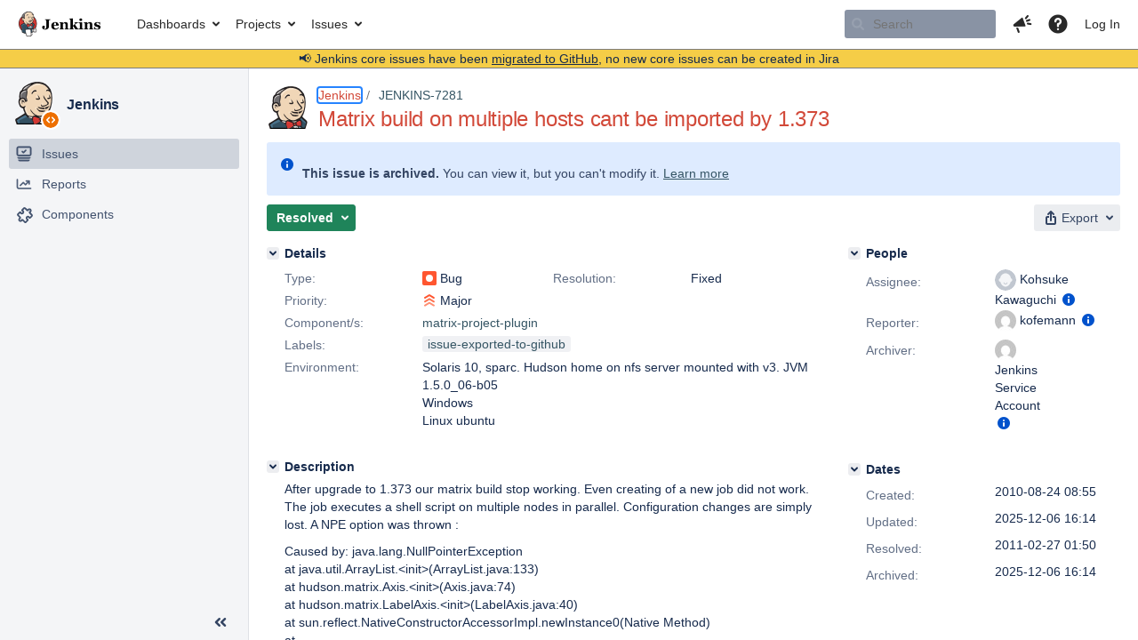

--- FILE ---
content_type: text/html;charset=UTF-8
request_url: https://issues.jenkins.io/browse/JENKINS-7281?focusedCommentId=142154&page=com.atlassian.jira.plugin.system.issuetabpanels:comment-tabpanel
body_size: 182656
content:


<h2 style="display:none;">[JENKINS-7281] Matrix build on multiple hosts cant be imported by 1.373</h2>


    














    <div class="tabwrap aui-tabs horizontal-tabs aui-tabs-disabled">
        <script>resourcePhaseCheckpoint.interaction.then(() => require('wrm/require')('wrc!commentPins'));</script><script>resourcePhaseCheckpoint.interaction.then(() => require('wrm/require')('wrc!commentPinsDiscovery'));</script>

        <ul role="tablist" id="issue-tabs" class="tabs-menu" aria-label="Activity">
                                
            
            <li class="menu-item "
                role="presentation"
                id="all-tabpanel"
                data-id="all-tabpanel"
                data-key="com.atlassian.jira.plugin.system.issuetabpanels:all-tabpanel"
                data-label="All"
                data-href="/browse/JENKINS-7281?page=com.atlassian.jira.plugin.system.issuetabpanels:all-tabpanel"
            >
                                    <a role="tab" aria-selected="false" aria-controls="all-tabpanel-tabpanel" id="all-tabpanel-link" href="/browse/JENKINS-7281?page=com.atlassian.jira.plugin.system.issuetabpanels:all-tabpanel" tabindex="-1" class="ajax-activity-content">All</a>
                            </li>
                                
            
            <li class="menu-item  active-tab active "
                role="presentation"
                id="comment-tabpanel"
                data-id="comment-tabpanel"
                data-key="com.atlassian.jira.plugin.system.issuetabpanels:comment-tabpanel"
                data-label="Comments"
                data-href="/browse/JENKINS-7281?page=com.atlassian.jira.plugin.system.issuetabpanels:comment-tabpanel"
            >
                                    <a role="tab" aria-controls="comment-tabpanel-tabpanel" id="comment-tabpanel-link" aria-selected="true" tabindex="0">Comments</a>
                            </li>
                                
            
            <li class="menu-item "
                role="presentation"
                id="changehistory-tabpanel"
                data-id="changehistory-tabpanel"
                data-key="com.atlassian.jira.plugin.system.issuetabpanels:changehistory-tabpanel"
                data-label="History"
                data-href="/browse/JENKINS-7281?page=com.atlassian.jira.plugin.system.issuetabpanels:changehistory-tabpanel"
            >
                                    <a role="tab" aria-selected="false" aria-controls="changehistory-tabpanel-tabpanel" id="changehistory-tabpanel-link" href="/browse/JENKINS-7281?page=com.atlassian.jira.plugin.system.issuetabpanels:changehistory-tabpanel" tabindex="-1" class="ajax-activity-content">History</a>
                            </li>
                                
            
            <li class="menu-item "
                role="presentation"
                id="activity-stream-issue-tab"
                data-id="activity-stream-issue-tab"
                data-key="com.atlassian.streams.streams-jira-plugin:activity-stream-issue-tab"
                data-label="Activity"
                data-href="/browse/JENKINS-7281?page=com.atlassian.streams.streams-jira-plugin:activity-stream-issue-tab"
            >
                                    <a role="tab" aria-selected="false" aria-controls="activity-stream-issue-tab-tabpanel" id="activity-stream-issue-tab-link" href="/browse/JENKINS-7281?page=com.atlassian.streams.streams-jira-plugin:activity-stream-issue-tab" tabindex="-1" class="ajax-activity-content">Activity</a>
                            </li>
                </ul>

                    <div class="sortwrap">
                                    <button id="sort-button" class="issue-activity-sort-link aui-button aui-button-compact aui-button-subtle ajax-activity-content" data-tab-sort data-ajax="/browse/JENKINS-7281?actionOrder=desc" data-order="desc" title="Reverse sort direction">
                        <span class="activity-tab-sort-label">Oldest first</span>
                        <span class="aui-icon activity-tab-sort-up"></span>
                    </button>
                            </div>
                        <div class="tabs-pane active-pane"></div>
    </div>
                                <div class="issuePanelWrapper" id="comment-tabpanel-tabpanel" tabindex="0" role="tabpanel" aria-labelledby="comment-tabpanel-link">
            <div class="issuePanelProgress"></div>
            <div class="issuePanelContainer" id="issue_actions_container">
                <div class="issuePanelHeaderContainer" id="issue_actions_header_container">
                    



<b>Pinned comments</b>
<br/>
<div class="issuePanelContainer" id="issue_pin_comments_container">
                



<div id="pinned-comment-479479" class="issue-data-block activity-comment twixi-block  expanded ">
    <div class="twixi-wrap verbose actionContainer">
        <div class="action-head">
            <h3>
                <button class="twixi icon-default aui-icon aui-icon-small aui-iconfont-expanded">
                    Collapse comment:         
    
    
    
    
            
            
                                                Pinned by         Jenkins Service Account
                                                    Jenkins Service Account added a comment - 2025-12-06 16:14     
                </button>
            </h3>
            <div class="action-details">        
    
    
    
    
            
            
                                                <div id="pinheader-479479">
                                                <p class="issue-comment-action"><span class='icon-default aui-icon aui-icon-small pin-icon' title='Pinned 2025-12-06 16:14'></span> Pinned by         



    <a class="user-hover user-avatar" rel="ircbot" id="commentauthor_${commentAction.comment.id}_pinnedby" href="/secure/ViewProfile.jspa?name=ircbot"><span class="aui-avatar aui-avatar-xsmall"><span class="aui-avatar-inner"><img src="https://www.gravatar.com/avatar/7bf9d0012015578bc38244c3e5828281?d=mm&amp;s=16" alt="" loading="lazy" /></span></span> Jenkins Service Account</a>
</p>
                    </div>
                                                    



    <a class="user-hover user-avatar" rel="ircbot" id="commentauthor_479479_verbose" href="/secure/ViewProfile.jspa?name=ircbot"><span class="aui-avatar aui-avatar-xsmall"><span class="aui-avatar-inner"><img src="https://www.gravatar.com/avatar/7bf9d0012015578bc38244c3e5828281?d=mm&amp;s=16" alt="" loading="lazy" /></span></span> Jenkins Service Account</a>
 added a comment  - <a href='/browse/JENKINS-7281?focusedId=479479&page=com.atlassian.jira.plugin.system.issuetabpanels:comment-tabpanel#comment-479479' class='commentdate_479479_verbose subText comment-created-date-link'><span
                class='date user-tz' title='2025-12-06 16:14'><time class='livestamp'
                                                                     datetime='2025-12-06T16:14:35+0000'>2025-12-06 16:14</time></span></a>       </div>
        </div>
        <div class="action-body flooded"><p>All issues for Jenkins have been migrated to <a href="https://github.com/jenkinsci/matrix-project-plugin/issues/" class="external-link" target="_blank" rel="nofollow noopener">GitHub</a></p>

<p>Here is the link to this issue on GitHub: <a href="https://github.com/jenkinsci/matrix-project-plugin/issues/413" class="external-link" target="_blank" rel="nofollow noopener">https://github.com/jenkinsci/matrix-project-plugin/issues/413</a></p>

<p>To find related issues use this search: <a href="https://github.com/jenkinsci/matrix-project-plugin/issues/?q=%22JENKINS-7281%22" class="external-link" target="_blank" rel="nofollow noopener">https://github.com/jenkinsci/matrix-project-plugin/issues/?q=%22JENKINS-7281%22</a></p>

<p>For more details see the <a href="https://jenkins.io/redirect/core-components-jira-migration" class="external-link" target="_blank" rel="nofollow noopener">announcement</a></p>

<p>(<em>Note: this is an automated bulk comment</em>)</p> </div>
        <div class="action-links action-comment-actions">
                                        </div>
    </div>
    <div class="twixi-wrap concise actionContainer">
        <div class="action-head">
            <h3>
                <button class="twixi icon-default aui-icon aui-icon-small aui-iconfont-collapsed">
                    Expand comment:         
    
    
    
    
            
            
                                                Pinned by         Jenkins Service Account
                                                    Jenkins Service Account added a comment - 2025-12-06 16:14     
                </button>
            </h3>
            <div class="action-details flooded">
                        
    
    
    
    
            
            
                            <span id="collapsed-pinheader-479479">
                    <span class='icon-default aui-icon aui-icon-small pin-icon' title='Pinned 2025-12-06 16:14'></span>
                </span>
                                    



    <a class="user-hover user-avatar" rel="ircbot" id="commentauthor_479479_concise" href="/secure/ViewProfile.jspa?name=ircbot"><span class="aui-avatar aui-avatar-xsmall"><span class="aui-avatar-inner"><img src="https://www.gravatar.com/avatar/7bf9d0012015578bc38244c3e5828281?d=mm&amp;s=16" alt="" loading="lazy" /></span></span> Jenkins Service Account</a>
 added a comment  - <a href='/browse/JENKINS-7281?focusedId=479479&page=com.atlassian.jira.plugin.system.issuetabpanels:comment-tabpanel#comment-479479' class='commentdate_479479_concise subText comment-created-date-link'><span
                class='date user-tz' title='2025-12-06 16:14'><time class='livestamp'
                                                                     datetime='2025-12-06T16:14:35+0000'>2025-12-06 16:14</time></span></a>                         All issues for Jenkins have been migrated to  GitHub  

 Here is the link to this issue on GitHub:  https://github.com/jenkinsci/matrix-project-plugin/issues/413  

 To find related issues use this search:  https://github.com/jenkinsci/matrix-project-plugin/issues/?q=%22JENKINS-7281%22  

 For more details see the  announcement  

 ( Note: this is an automated bulk comment )              </div>
        </div>
    </div>
</div>
         </div>
<br/>
<b>All comments</b>
<br/>

                </div>
                                                            



<div id="comment-141277" class="issue-data-block activity-comment twixi-block  expanded ">
    <div class="twixi-wrap verbose actionContainer">
        <div class="action-head">
            <h3>
                <button class="twixi icon-default aui-icon aui-icon-small aui-iconfont-expanded">
                    Collapse comment:         
    
    
    
    
                            anilarora added a comment - 2010-08-25 13:17     
                </button>
            </h3>
            <div class="action-details">        
    
    
    
    
                            



    <a class="user-hover user-avatar" rel="anilarora" id="commentauthor_141277_verbose" href="/secure/ViewProfile.jspa?name=anilarora"><span class="aui-avatar aui-avatar-xsmall"><span class="aui-avatar-inner"><img src="https://www.gravatar.com/avatar/251312e3a4e3421c3e287244c6485ef1?d=mm&amp;s=16" alt="" loading="lazy" /></span></span> anilarora</a>
 added a comment  - <a href='/browse/JENKINS-7281?focusedId=141277&page=com.atlassian.jira.plugin.system.issuetabpanels:comment-tabpanel#comment-141277' class='commentdate_141277_verbose subText comment-created-date-link'><span
                class='date user-tz' title='2010-08-25 13:17'><time class='livestamp'
                                                                     datetime='2010-08-25T13:17:00+0000'>2010-08-25 13:17</time></span></a>       </div>
        </div>
        <div class="action-body flooded"><p>It appears that the treeview for the Label/Nodes does not submit any data.  This happens for the build on multiple nodes tree view as well, meaning that none of my selections will be passed to the server.</p> </div>
        <div class="action-links action-comment-actions">
                                        </div>
    </div>
    <div class="twixi-wrap concise actionContainer">
        <div class="action-head">
            <h3>
                <button class="twixi icon-default aui-icon aui-icon-small aui-iconfont-collapsed">
                    Expand comment:         
    
    
    
    
                            anilarora added a comment - 2010-08-25 13:17     
                </button>
            </h3>
            <div class="action-details flooded">
                        
    
    
    
    
                            



    <a class="user-hover user-avatar" rel="anilarora" id="commentauthor_141277_concise" href="/secure/ViewProfile.jspa?name=anilarora"><span class="aui-avatar aui-avatar-xsmall"><span class="aui-avatar-inner"><img src="https://www.gravatar.com/avatar/251312e3a4e3421c3e287244c6485ef1?d=mm&amp;s=16" alt="" loading="lazy" /></span></span> anilarora</a>
 added a comment  - <a href='/browse/JENKINS-7281?focusedId=141277&page=com.atlassian.jira.plugin.system.issuetabpanels:comment-tabpanel#comment-141277' class='commentdate_141277_concise subText comment-created-date-link'><span
                class='date user-tz' title='2010-08-25 13:17'><time class='livestamp'
                                                                     datetime='2010-08-25T13:17:00+0000'>2010-08-25 13:17</time></span></a>                         It appears that the treeview for the Label/Nodes does not submit any data.  This happens for the build on multiple nodes tree view as well, meaning that none of my selections will be passed to the server.              </div>
        </div>
    </div>
</div>
                                             



<div id="comment-141383" class="issue-data-block activity-comment twixi-block  expanded ">
    <div class="twixi-wrap verbose actionContainer">
        <div class="action-head">
            <h3>
                <button class="twixi icon-default aui-icon aui-icon-small aui-iconfont-expanded">
                    Collapse comment:         
    
    
    
    
                            emmulator added a comment - 2010-09-01 13:42     
                </button>
            </h3>
            <div class="action-details">        
    
    
    
    
                            



    <a class="user-hover user-avatar" rel="emmulator" id="commentauthor_141383_verbose" href="/secure/ViewProfile.jspa?name=emmulator"><span class="aui-avatar aui-avatar-xsmall"><span class="aui-avatar-inner"><img src="https://www.gravatar.com/avatar/60b7bc35da843741da54ae6c21c30d3c?d=mm&amp;s=16" alt="" loading="lazy" /></span></span> emmulator</a>
 added a comment  - <a href='/browse/JENKINS-7281?focusedId=141383&page=com.atlassian.jira.plugin.system.issuetabpanels:comment-tabpanel#comment-141383' class='commentdate_141383_verbose subText comment-created-date-link'><span
                class='date user-tz' title='2010-09-01 13:42'><time class='livestamp'
                                                                     datetime='2010-09-01T13:42:13+0000'>2010-09-01 13:42</time></span></a>       </div>
        </div>
        <div class="action-body flooded"><p>I just upgraded from 1.36x to 1.374 and my matrix config pages have <b>two</b> sections to specify nodes/slaves: a new detatchable/deletable section titled "Slaves", and the old "Build on multiple nodes" section.  Is this the same issue, or am I just not understanding the new UI?  I'll attach a screenshot.</p> </div>
        <div class="action-links action-comment-actions">
                                        </div>
    </div>
    <div class="twixi-wrap concise actionContainer">
        <div class="action-head">
            <h3>
                <button class="twixi icon-default aui-icon aui-icon-small aui-iconfont-collapsed">
                    Expand comment:         
    
    
    
    
                            emmulator added a comment - 2010-09-01 13:42     
                </button>
            </h3>
            <div class="action-details flooded">
                        
    
    
    
    
                            



    <a class="user-hover user-avatar" rel="emmulator" id="commentauthor_141383_concise" href="/secure/ViewProfile.jspa?name=emmulator"><span class="aui-avatar aui-avatar-xsmall"><span class="aui-avatar-inner"><img src="https://www.gravatar.com/avatar/60b7bc35da843741da54ae6c21c30d3c?d=mm&amp;s=16" alt="" loading="lazy" /></span></span> emmulator</a>
 added a comment  - <a href='/browse/JENKINS-7281?focusedId=141383&page=com.atlassian.jira.plugin.system.issuetabpanels:comment-tabpanel#comment-141383' class='commentdate_141383_concise subText comment-created-date-link'><span
                class='date user-tz' title='2010-09-01 13:42'><time class='livestamp'
                                                                     datetime='2010-09-01T13:42:13+0000'>2010-09-01 13:42</time></span></a>                         I just upgraded from 1.36x to 1.374 and my matrix config pages have  two  sections to specify nodes/slaves: a new detatchable/deletable section titled "Slaves", and the old "Build on multiple nodes" section.  Is this the same issue, or am I just not understanding the new UI?  I'll attach a screenshot.              </div>
        </div>
    </div>
</div>
                                             



<div id="comment-141384" class="issue-data-block activity-comment twixi-block  expanded ">
    <div class="twixi-wrap verbose actionContainer">
        <div class="action-head">
            <h3>
                <button class="twixi icon-default aui-icon aui-icon-small aui-iconfont-expanded">
                    Collapse comment:         
    
    
    
    
                            emmulator added a comment - 2010-09-01 13:42     
                </button>
            </h3>
            <div class="action-details">        
    
    
    
    
                            



    <a class="user-hover user-avatar" rel="emmulator" id="commentauthor_141384_verbose" href="/secure/ViewProfile.jspa?name=emmulator"><span class="aui-avatar aui-avatar-xsmall"><span class="aui-avatar-inner"><img src="https://www.gravatar.com/avatar/60b7bc35da843741da54ae6c21c30d3c?d=mm&amp;s=16" alt="" loading="lazy" /></span></span> emmulator</a>
 added a comment  - <a href='/browse/JENKINS-7281?focusedId=141384&page=com.atlassian.jira.plugin.system.issuetabpanels:comment-tabpanel#comment-141384' class='commentdate_141384_verbose subText comment-created-date-link'><span
                class='date user-tz' title='2010-09-01 13:42'><time class='livestamp'
                                                                     datetime='2010-09-01T13:42:59+0000'>2010-09-01 13:42</time></span></a>       </div>
        </div>
        <div class="action-body flooded"><p>Screenshot of double slave/node config for matrix build after upgrade to 1.374.</p> </div>
        <div class="action-links action-comment-actions">
                                        </div>
    </div>
    <div class="twixi-wrap concise actionContainer">
        <div class="action-head">
            <h3>
                <button class="twixi icon-default aui-icon aui-icon-small aui-iconfont-collapsed">
                    Expand comment:         
    
    
    
    
                            emmulator added a comment - 2010-09-01 13:42     
                </button>
            </h3>
            <div class="action-details flooded">
                        
    
    
    
    
                            



    <a class="user-hover user-avatar" rel="emmulator" id="commentauthor_141384_concise" href="/secure/ViewProfile.jspa?name=emmulator"><span class="aui-avatar aui-avatar-xsmall"><span class="aui-avatar-inner"><img src="https://www.gravatar.com/avatar/60b7bc35da843741da54ae6c21c30d3c?d=mm&amp;s=16" alt="" loading="lazy" /></span></span> emmulator</a>
 added a comment  - <a href='/browse/JENKINS-7281?focusedId=141384&page=com.atlassian.jira.plugin.system.issuetabpanels:comment-tabpanel#comment-141384' class='commentdate_141384_concise subText comment-created-date-link'><span
                class='date user-tz' title='2010-09-01 13:42'><time class='livestamp'
                                                                     datetime='2010-09-01T13:42:59+0000'>2010-09-01 13:42</time></span></a>                         Screenshot of double slave/node config for matrix build after upgrade to 1.374.              </div>
        </div>
    </div>
</div>
                                             



<div id="comment-141386" class="issue-data-block activity-comment twixi-block  expanded ">
    <div class="twixi-wrap verbose actionContainer">
        <div class="action-head">
            <h3>
                <button class="twixi icon-default aui-icon aui-icon-small aui-iconfont-expanded">
                    Collapse comment:         
    
    
    
    
                            emmulator added a comment - 2010-09-01 14:06     
                </button>
            </h3>
            <div class="action-details">        
    
    
    
    
                            



    <a class="user-hover user-avatar" rel="emmulator" id="commentauthor_141386_verbose" href="/secure/ViewProfile.jspa?name=emmulator"><span class="aui-avatar aui-avatar-xsmall"><span class="aui-avatar-inner"><img src="https://www.gravatar.com/avatar/60b7bc35da843741da54ae6c21c30d3c?d=mm&amp;s=16" alt="" loading="lazy" /></span></span> emmulator</a>
 added a comment  - <a href='/browse/JENKINS-7281?focusedId=141386&page=com.atlassian.jira.plugin.system.issuetabpanels:comment-tabpanel#comment-141386' class='commentdate_141386_verbose subText comment-created-date-link'><span
                class='date user-tz' title='2010-09-01 14:06'><time class='livestamp'
                                                                     datetime='2010-09-01T14:06:31+0000'>2010-09-01 14:06</time></span></a>       </div>
        </div>
        <div class="action-body flooded"><p>If I try to manually kick off the job as configured in the screenshot, I get the stacktrace captured in UIerror.txt.</p>

<p>If I uncheck the old "Build on multiple nodes" and select the slaves I want in the new UI element, then try to kick off the build manually, I get no feedback in the UI, but the contents of stdouterror.txt in the hudson log.</p>

<p>If I delete the new 'Slave' section and try to configure with the old "Build on multiple nodes" section, I see the behavior described in this ticket, where my selections are never saved.  And if I try to kick off the build I get no feedback in the UI and a similar stacktrace in the log</p> </div>
        <div class="action-links action-comment-actions">
                                        </div>
    </div>
    <div class="twixi-wrap concise actionContainer">
        <div class="action-head">
            <h3>
                <button class="twixi icon-default aui-icon aui-icon-small aui-iconfont-collapsed">
                    Expand comment:         
    
    
    
    
                            emmulator added a comment - 2010-09-01 14:06     
                </button>
            </h3>
            <div class="action-details flooded">
                        
    
    
    
    
                            



    <a class="user-hover user-avatar" rel="emmulator" id="commentauthor_141386_concise" href="/secure/ViewProfile.jspa?name=emmulator"><span class="aui-avatar aui-avatar-xsmall"><span class="aui-avatar-inner"><img src="https://www.gravatar.com/avatar/60b7bc35da843741da54ae6c21c30d3c?d=mm&amp;s=16" alt="" loading="lazy" /></span></span> emmulator</a>
 added a comment  - <a href='/browse/JENKINS-7281?focusedId=141386&page=com.atlassian.jira.plugin.system.issuetabpanels:comment-tabpanel#comment-141386' class='commentdate_141386_concise subText comment-created-date-link'><span
                class='date user-tz' title='2010-09-01 14:06'><time class='livestamp'
                                                                     datetime='2010-09-01T14:06:31+0000'>2010-09-01 14:06</time></span></a>                         If I try to manually kick off the job as configured in the screenshot, I get the stacktrace captured in UIerror.txt. 

 If I uncheck the old "Build on multiple nodes" and select the slaves I want in the new UI element, then try to kick off the build manually, I get no feedback in the UI, but the contents of stdouterror.txt in the hudson log. 

 If I delete the new 'Slave' section and try to configure with the old "Build on multiple nodes" section, I see the behavior described in this ticket, where my selections are never saved.  And if I try to kick off the build I get no feedback in the UI and a similar stacktrace in the log              </div>
        </div>
    </div>
</div>
                                             



<div id="comment-141398" class="issue-data-block activity-comment twixi-block  expanded ">
    <div class="twixi-wrap verbose actionContainer">
        <div class="action-head">
            <h3>
                <button class="twixi icon-default aui-icon aui-icon-small aui-iconfont-expanded">
                    Collapse comment:         
    
    
    
    
                            emmulator added a comment - 2010-09-01 17:02     
                </button>
            </h3>
            <div class="action-details">        
    
    
    
    
                            



    <a class="user-hover user-avatar" rel="emmulator" id="commentauthor_141398_verbose" href="/secure/ViewProfile.jspa?name=emmulator"><span class="aui-avatar aui-avatar-xsmall"><span class="aui-avatar-inner"><img src="https://www.gravatar.com/avatar/60b7bc35da843741da54ae6c21c30d3c?d=mm&amp;s=16" alt="" loading="lazy" /></span></span> emmulator</a>
 added a comment  - <a href='/browse/JENKINS-7281?focusedId=141398&page=com.atlassian.jira.plugin.system.issuetabpanels:comment-tabpanel#comment-141398' class='commentdate_141398_verbose subText comment-created-date-link'><span
                class='date user-tz' title='2010-09-01 17:02'><time class='livestamp'
                                                                     datetime='2010-09-01T17:02:25+0000'>2010-09-01 17:02</time></span></a>       </div>
        </div>
        <div class="action-body flooded"><p>I tried reverting to 1.372, but I still got the "java.lang.InstantiationError: hudson.model.Label".  Reverting to 1.371 allowed me to start running matrix builds again.</p> </div>
        <div class="action-links action-comment-actions">
                                        </div>
    </div>
    <div class="twixi-wrap concise actionContainer">
        <div class="action-head">
            <h3>
                <button class="twixi icon-default aui-icon aui-icon-small aui-iconfont-collapsed">
                    Expand comment:         
    
    
    
    
                            emmulator added a comment - 2010-09-01 17:02     
                </button>
            </h3>
            <div class="action-details flooded">
                        
    
    
    
    
                            



    <a class="user-hover user-avatar" rel="emmulator" id="commentauthor_141398_concise" href="/secure/ViewProfile.jspa?name=emmulator"><span class="aui-avatar aui-avatar-xsmall"><span class="aui-avatar-inner"><img src="https://www.gravatar.com/avatar/60b7bc35da843741da54ae6c21c30d3c?d=mm&amp;s=16" alt="" loading="lazy" /></span></span> emmulator</a>
 added a comment  - <a href='/browse/JENKINS-7281?focusedId=141398&page=com.atlassian.jira.plugin.system.issuetabpanels:comment-tabpanel#comment-141398' class='commentdate_141398_concise subText comment-created-date-link'><span
                class='date user-tz' title='2010-09-01 17:02'><time class='livestamp'
                                                                     datetime='2010-09-01T17:02:25+0000'>2010-09-01 17:02</time></span></a>                         I tried reverting to 1.372, but I still got the "java.lang.InstantiationError: hudson.model.Label".  Reverting to 1.371 allowed me to start running matrix builds again.              </div>
        </div>
    </div>
</div>
                                             



<div id="comment-141440" class="issue-data-block activity-comment twixi-block  expanded ">
    <div class="twixi-wrap verbose actionContainer">
        <div class="action-head">
            <h3>
                <button class="twixi icon-default aui-icon aui-icon-small aui-iconfont-expanded">
                    Collapse comment:         
    
    
    
    
                            emmulator added a comment - 2010-09-02 15:09     
                </button>
            </h3>
            <div class="action-details">        
    
    
    
    
                            



    <a class="user-hover user-avatar" rel="emmulator" id="commentauthor_141440_verbose" href="/secure/ViewProfile.jspa?name=emmulator"><span class="aui-avatar aui-avatar-xsmall"><span class="aui-avatar-inner"><img src="https://www.gravatar.com/avatar/60b7bc35da843741da54ae6c21c30d3c?d=mm&amp;s=16" alt="" loading="lazy" /></span></span> emmulator</a>
 added a comment  - <a href='/browse/JENKINS-7281?focusedId=141440&page=com.atlassian.jira.plugin.system.issuetabpanels:comment-tabpanel#comment-141440' class='commentdate_141440_verbose subText comment-created-date-link'><span
                class='date user-tz' title='2010-09-02 15:09'><time class='livestamp'
                                                                     datetime='2010-09-02T15:09:17+0000'>2010-09-02 15:09</time></span></a>       </div>
        </div>
        <div class="action-body flooded"><p>Are this and issue <a href="https://issues.jenkins.io/browse/JENKINS-7314" title="Multiconfiguration project has problems with multiple nodes" class="issue-link" data-issue-key="JENKINS-7314"><del>JENKINS-7314</del></a> the same?</p> </div>
        <div class="action-links action-comment-actions">
                                        </div>
    </div>
    <div class="twixi-wrap concise actionContainer">
        <div class="action-head">
            <h3>
                <button class="twixi icon-default aui-icon aui-icon-small aui-iconfont-collapsed">
                    Expand comment:         
    
    
    
    
                            emmulator added a comment - 2010-09-02 15:09     
                </button>
            </h3>
            <div class="action-details flooded">
                        
    
    
    
    
                            



    <a class="user-hover user-avatar" rel="emmulator" id="commentauthor_141440_concise" href="/secure/ViewProfile.jspa?name=emmulator"><span class="aui-avatar aui-avatar-xsmall"><span class="aui-avatar-inner"><img src="https://www.gravatar.com/avatar/60b7bc35da843741da54ae6c21c30d3c?d=mm&amp;s=16" alt="" loading="lazy" /></span></span> emmulator</a>
 added a comment  - <a href='/browse/JENKINS-7281?focusedId=141440&page=com.atlassian.jira.plugin.system.issuetabpanels:comment-tabpanel#comment-141440' class='commentdate_141440_concise subText comment-created-date-link'><span
                class='date user-tz' title='2010-09-02 15:09'><time class='livestamp'
                                                                     datetime='2010-09-02T15:09:17+0000'>2010-09-02 15:09</time></span></a>                         Are this and issue   JENKINS-7314   the same?              </div>
        </div>
    </div>
</div>
                                             



<div id="comment-141454" class="issue-data-block activity-comment twixi-block  expanded ">
    <div class="twixi-wrap verbose actionContainer">
        <div class="action-head">
            <h3>
                <button class="twixi icon-default aui-icon aui-icon-small aui-iconfont-expanded">
                    Collapse comment:         
    
    
    
    
                            jrvilda added a comment - 2010-09-03 02:03     
                </button>
            </h3>
            <div class="action-details">        
    
    
    
    
                            



    <a class="user-hover user-avatar" rel="jrvilda" id="commentauthor_141454_verbose" href="/secure/ViewProfile.jspa?name=jrvilda"><span class="aui-avatar aui-avatar-xsmall"><span class="aui-avatar-inner"><img src="https://www.gravatar.com/avatar/b70d081ac103829faeac79865cf61041?d=mm&amp;s=16" alt="" loading="lazy" /></span></span> jrvilda</a>
 added a comment  - <a href='/browse/JENKINS-7281?focusedId=141454&page=com.atlassian.jira.plugin.system.issuetabpanels:comment-tabpanel#comment-141454' class='commentdate_141454_verbose subText comment-created-date-link'><span
                class='date user-tz' title='2010-09-03 02:03'><time class='livestamp'
                                                                     datetime='2010-09-03T02:03:55+0000'>2010-09-03 02:03</time></span></a>       </div>
        </div>
        <div class="action-body flooded"><p>Also happens in windows.<br/>
Having already set up tasks with nodes, to modify any configuration parameter nodes loses or gives error 500, forced to modify the config.xml by hand.</p> </div>
        <div class="action-links action-comment-actions">
                                        </div>
    </div>
    <div class="twixi-wrap concise actionContainer">
        <div class="action-head">
            <h3>
                <button class="twixi icon-default aui-icon aui-icon-small aui-iconfont-collapsed">
                    Expand comment:         
    
    
    
    
                            jrvilda added a comment - 2010-09-03 02:03     
                </button>
            </h3>
            <div class="action-details flooded">
                        
    
    
    
    
                            



    <a class="user-hover user-avatar" rel="jrvilda" id="commentauthor_141454_concise" href="/secure/ViewProfile.jspa?name=jrvilda"><span class="aui-avatar aui-avatar-xsmall"><span class="aui-avatar-inner"><img src="https://www.gravatar.com/avatar/b70d081ac103829faeac79865cf61041?d=mm&amp;s=16" alt="" loading="lazy" /></span></span> jrvilda</a>
 added a comment  - <a href='/browse/JENKINS-7281?focusedId=141454&page=com.atlassian.jira.plugin.system.issuetabpanels:comment-tabpanel#comment-141454' class='commentdate_141454_concise subText comment-created-date-link'><span
                class='date user-tz' title='2010-09-03 02:03'><time class='livestamp'
                                                                     datetime='2010-09-03T02:03:55+0000'>2010-09-03 02:03</time></span></a>                         Also happens in windows. 
Having already set up tasks with nodes, to modify any configuration parameter nodes loses or gives error 500, forced to modify the config.xml by hand.              </div>
        </div>
    </div>
</div>
                                             



<div id="comment-141506" class="issue-data-block activity-comment twixi-block  expanded ">
    <div class="twixi-wrap verbose actionContainer">
        <div class="action-head">
            <h3>
                <button class="twixi icon-default aui-icon aui-icon-small aui-iconfont-expanded">
                    Collapse comment:         
    
    
    
    
                            SCM/JIRA link daemon added a comment - 2010-09-06 16:59     
                </button>
            </h3>
            <div class="action-details">        
    
    
    
    
                            



    <a class="user-hover user-avatar" rel="scm_issue_link" id="commentauthor_141506_verbose" href="/secure/ViewProfile.jspa?name=scm_issue_link"><span class="aui-avatar aui-avatar-xsmall"><span class="aui-avatar-inner"><img src="https://issues.jenkins.io/secure/useravatar?size=xsmall&amp;avatarId=10292" alt="" loading="lazy" /></span></span> SCM/JIRA link daemon</a>
 added a comment  - <a href='/browse/JENKINS-7281?focusedId=141506&page=com.atlassian.jira.plugin.system.issuetabpanels:comment-tabpanel#comment-141506' class='commentdate_141506_verbose subText comment-created-date-link'><span
                class='date user-tz' title='2010-09-06 16:59'><time class='livestamp'
                                                                     datetime='2010-09-06T16:59:18+0000'>2010-09-06 16:59</time></span></a>       </div>
        </div>
        <div class="action-body flooded"><p>Code changed in hudson<br/>
User: : mindless<br/>
Path:<br/>
 trunk/hudson/main/core/src/main/java/hudson/matrix/AxisList.java<br/>
<a href="http://jenkins-ci.org/commit/34498" class="external-link" target="_blank" rel="nofollow noopener">http://jenkins-ci.org/commit/34498</a><br/>
Log:<br/>
<a href="https://issues.jenkins.io/browse/JENKINS-7281" title="Matrix build on multiple hosts cant be imported by 1.373" class="issue-link" data-issue-key="JENKINS-7281"><del>JENKINS-7281</del></a> return emptyList for empty AxisList so "Build on multiple nodes"<br/>
on config page doesn't always come up checked even when unused.</p> </div>
        <div class="action-links action-comment-actions">
                                        </div>
    </div>
    <div class="twixi-wrap concise actionContainer">
        <div class="action-head">
            <h3>
                <button class="twixi icon-default aui-icon aui-icon-small aui-iconfont-collapsed">
                    Expand comment:         
    
    
    
    
                            SCM/JIRA link daemon added a comment - 2010-09-06 16:59     
                </button>
            </h3>
            <div class="action-details flooded">
                        
    
    
    
    
                            



    <a class="user-hover user-avatar" rel="scm_issue_link" id="commentauthor_141506_concise" href="/secure/ViewProfile.jspa?name=scm_issue_link"><span class="aui-avatar aui-avatar-xsmall"><span class="aui-avatar-inner"><img src="https://issues.jenkins.io/secure/useravatar?size=xsmall&amp;avatarId=10292" alt="" loading="lazy" /></span></span> SCM/JIRA link daemon</a>
 added a comment  - <a href='/browse/JENKINS-7281?focusedId=141506&page=com.atlassian.jira.plugin.system.issuetabpanels:comment-tabpanel#comment-141506' class='commentdate_141506_concise subText comment-created-date-link'><span
                class='date user-tz' title='2010-09-06 16:59'><time class='livestamp'
                                                                     datetime='2010-09-06T16:59:18+0000'>2010-09-06 16:59</time></span></a>                         Code changed in hudson 
User: : mindless 
Path: 
 trunk/hudson/main/core/src/main/java/hudson/matrix/AxisList.java 
 http://jenkins-ci.org/commit/34498  
Log: 
  JENKINS-7281   return emptyList for empty AxisList so "Build on multiple nodes" 
on config page doesn't always come up checked even when unused.              </div>
        </div>
    </div>
</div>
                                             



<div id="comment-141508" class="issue-data-block activity-comment twixi-block  expanded ">
    <div class="twixi-wrap verbose actionContainer">
        <div class="action-head">
            <h3>
                <button class="twixi icon-default aui-icon aui-icon-small aui-iconfont-expanded">
                    Collapse comment:         
    
    
    
    
                            SCM/JIRA link daemon added a comment - 2010-09-06 23:09     
                </button>
            </h3>
            <div class="action-details">        
    
    
    
    
                            



    <a class="user-hover user-avatar" rel="scm_issue_link" id="commentauthor_141508_verbose" href="/secure/ViewProfile.jspa?name=scm_issue_link"><span class="aui-avatar aui-avatar-xsmall"><span class="aui-avatar-inner"><img src="https://issues.jenkins.io/secure/useravatar?size=xsmall&amp;avatarId=10292" alt="" loading="lazy" /></span></span> SCM/JIRA link daemon</a>
 added a comment  - <a href='/browse/JENKINS-7281?focusedId=141508&page=com.atlassian.jira.plugin.system.issuetabpanels:comment-tabpanel#comment-141508' class='commentdate_141508_verbose subText comment-created-date-link'><span
                class='date user-tz' title='2010-09-06 23:09'><time class='livestamp'
                                                                     datetime='2010-09-06T23:09:56+0000'>2010-09-06 23:09</time></span></a>       </div>
        </div>
        <div class="action-body flooded"><p>Code changed in hudson<br/>
User: : mindless<br/>
Path:<br/>
 trunk/hudson/main/core/src/main/resources/hudson/matrix/LabelAxis/config.jelly<br/>
<a href="http://jenkins-ci.org/commit/34500" class="external-link" target="_blank" rel="nofollow noopener">http://jenkins-ci.org/commit/34500</a><br/>
Log:<br/>
<a href="https://issues.jenkins.io/browse/JENKINS-7281" title="Matrix build on multiple hosts cant be imported by 1.373" class="issue-link" data-issue-key="JENKINS-7281"><del>JENKINS-7281</del></a> add setTimeout call before creating TreeView.. avoids JS errors,<br/>
at least on firefox/mac.</p> </div>
        <div class="action-links action-comment-actions">
                                        </div>
    </div>
    <div class="twixi-wrap concise actionContainer">
        <div class="action-head">
            <h3>
                <button class="twixi icon-default aui-icon aui-icon-small aui-iconfont-collapsed">
                    Expand comment:         
    
    
    
    
                            SCM/JIRA link daemon added a comment - 2010-09-06 23:09     
                </button>
            </h3>
            <div class="action-details flooded">
                        
    
    
    
    
                            



    <a class="user-hover user-avatar" rel="scm_issue_link" id="commentauthor_141508_concise" href="/secure/ViewProfile.jspa?name=scm_issue_link"><span class="aui-avatar aui-avatar-xsmall"><span class="aui-avatar-inner"><img src="https://issues.jenkins.io/secure/useravatar?size=xsmall&amp;avatarId=10292" alt="" loading="lazy" /></span></span> SCM/JIRA link daemon</a>
 added a comment  - <a href='/browse/JENKINS-7281?focusedId=141508&page=com.atlassian.jira.plugin.system.issuetabpanels:comment-tabpanel#comment-141508' class='commentdate_141508_concise subText comment-created-date-link'><span
                class='date user-tz' title='2010-09-06 23:09'><time class='livestamp'
                                                                     datetime='2010-09-06T23:09:56+0000'>2010-09-06 23:09</time></span></a>                         Code changed in hudson 
User: : mindless 
Path: 
 trunk/hudson/main/core/src/main/resources/hudson/matrix/LabelAxis/config.jelly 
 http://jenkins-ci.org/commit/34500  
Log: 
  JENKINS-7281   add setTimeout call before creating TreeView.. avoids JS errors, 
at least on firefox/mac.              </div>
        </div>
    </div>
</div>
                                             



<div id="comment-141537" class="issue-data-block activity-comment twixi-block  expanded ">
    <div class="twixi-wrap verbose actionContainer">
        <div class="action-head">
            <h3>
                <button class="twixi icon-default aui-icon aui-icon-small aui-iconfont-expanded">
                    Collapse comment:         
    
    
    
    
                            dogfood added a comment - 2010-09-07 14:37     
                </button>
            </h3>
            <div class="action-details">        
    
    
    
    
                            



    <a class="user-hover user-avatar" rel="dogfood" id="commentauthor_141537_verbose" href="/secure/ViewProfile.jspa?name=dogfood"><span class="aui-avatar aui-avatar-xsmall"><span class="aui-avatar-inner"><img src="https://issues.jenkins.io/secure/useravatar?size=xsmall&amp;avatarId=10292" alt="" loading="lazy" /></span></span> dogfood</a>
 added a comment  - <a href='/browse/JENKINS-7281?focusedId=141537&page=com.atlassian.jira.plugin.system.issuetabpanels:comment-tabpanel#comment-141537' class='commentdate_141537_verbose subText comment-created-date-link'><span
                class='date user-tz' title='2010-09-07 14:37'><time class='livestamp'
                                                                     datetime='2010-09-07T14:37:45+0000'>2010-09-07 14:37</time></span></a>       </div>
        </div>
        <div class="action-body flooded"><p>Integrated in <span class="image-wrap" style=""><img src="http://ci.hudson-labs.org/images/16x16/yellow.gif" style="border: 0px solid black" /></span> <a href="http://ci.hudson-labs.org/job/hudson_main_trunk/243/" class="external-link" target="_blank" rel="nofollow noopener">hudson_main_trunk #243</a><br/>
     <a href="https://issues.jenkins.io/browse/JENKINS-7281" title="Matrix build on multiple hosts cant be imported by 1.373" class="issue-link" data-issue-key="JENKINS-7281"><del>JENKINS-7281</del></a> add setTimeout call before creating TreeView.. avoids JS errors,<br/>
at least on firefox/mac.<br/>
<a href="https://issues.jenkins.io/browse/JENKINS-7281" title="Matrix build on multiple hosts cant be imported by 1.373" class="issue-link" data-issue-key="JENKINS-7281"><del>JENKINS-7281</del></a> return emptyList for empty AxisList so "Build on multiple nodes"<br/>
on config page doesn't always come up checked even when unused.</p>

<p>mindless : <br/>
Files : </p>
<ul>
	<li>/trunk/hudson/main/core/src/main/resources/hudson/matrix/LabelAxis/config.jelly</li>
</ul>


<p>mindless : <br/>
Files : </p>
<ul>
	<li>/trunk/hudson/main/core/src/main/java/hudson/matrix/AxisList.java</li>
</ul>
 </div>
        <div class="action-links action-comment-actions">
                                        </div>
    </div>
    <div class="twixi-wrap concise actionContainer">
        <div class="action-head">
            <h3>
                <button class="twixi icon-default aui-icon aui-icon-small aui-iconfont-collapsed">
                    Expand comment:         
    
    
    
    
                            dogfood added a comment - 2010-09-07 14:37     
                </button>
            </h3>
            <div class="action-details flooded">
                        
    
    
    
    
                            



    <a class="user-hover user-avatar" rel="dogfood" id="commentauthor_141537_concise" href="/secure/ViewProfile.jspa?name=dogfood"><span class="aui-avatar aui-avatar-xsmall"><span class="aui-avatar-inner"><img src="https://issues.jenkins.io/secure/useravatar?size=xsmall&amp;avatarId=10292" alt="" loading="lazy" /></span></span> dogfood</a>
 added a comment  - <a href='/browse/JENKINS-7281?focusedId=141537&page=com.atlassian.jira.plugin.system.issuetabpanels:comment-tabpanel#comment-141537' class='commentdate_141537_concise subText comment-created-date-link'><span
                class='date user-tz' title='2010-09-07 14:37'><time class='livestamp'
                                                                     datetime='2010-09-07T14:37:45+0000'>2010-09-07 14:37</time></span></a>                         Integrated in      hudson_main_trunk #243  
       JENKINS-7281   add setTimeout call before creating TreeView.. avoids JS errors, 
at least on firefox/mac. 
  JENKINS-7281   return emptyList for empty AxisList so "Build on multiple nodes" 
on config page doesn't always come up checked even when unused. 

 mindless :  
Files :  
 
	 /trunk/hudson/main/core/src/main/resources/hudson/matrix/LabelAxis/config.jelly 
 


 mindless :  
Files :  
 
	 /trunk/hudson/main/core/src/main/java/hudson/matrix/AxisList.java 
 
             </div>
        </div>
    </div>
</div>
                                             



<div id="comment-141584" class="issue-data-block activity-comment twixi-block  expanded ">
    <div class="twixi-wrap verbose actionContainer">
        <div class="action-head">
            <h3>
                <button class="twixi icon-default aui-icon aui-icon-small aui-iconfont-expanded">
                    Collapse comment:         
    
    
    
    
                            SCM/JIRA link daemon added a comment - 2010-09-09 13:15     
                </button>
            </h3>
            <div class="action-details">        
    
    
    
    
                            



    <a class="user-hover user-avatar" rel="scm_issue_link" id="commentauthor_141584_verbose" href="/secure/ViewProfile.jspa?name=scm_issue_link"><span class="aui-avatar aui-avatar-xsmall"><span class="aui-avatar-inner"><img src="https://issues.jenkins.io/secure/useravatar?size=xsmall&amp;avatarId=10292" alt="" loading="lazy" /></span></span> SCM/JIRA link daemon</a>
 added a comment  - <a href='/browse/JENKINS-7281?focusedId=141584&page=com.atlassian.jira.plugin.system.issuetabpanels:comment-tabpanel#comment-141584' class='commentdate_141584_verbose subText comment-created-date-link'><span
                class='date user-tz' title='2010-09-09 13:15'><time class='livestamp'
                                                                     datetime='2010-09-09T13:15:20+0000'>2010-09-09 13:15</time></span></a>       </div>
        </div>
        <div class="action-body flooded"><p>Code changed in hudson<br/>
User: : kohsuke<br/>
Path:<br/>
 branches/rc/core/src/main/resources/hudson/matrix/MatrixProject/configure-entries.jelly<br/>
 trunk/www/changelog.html<br/>
<a href="http://jenkins-ci.org/commit/34598" class="external-link" target="_blank" rel="nofollow noopener">http://jenkins-ci.org/commit/34598</a><br/>
Log:<br/>
<span class="error">&#91;FIXED JENKINS-7281&#93;</span><br/>
A matrix build configuration page with multiple nodes/labels was broken since 1.373.</p> </div>
        <div class="action-links action-comment-actions">
                                        </div>
    </div>
    <div class="twixi-wrap concise actionContainer">
        <div class="action-head">
            <h3>
                <button class="twixi icon-default aui-icon aui-icon-small aui-iconfont-collapsed">
                    Expand comment:         
    
    
    
    
                            SCM/JIRA link daemon added a comment - 2010-09-09 13:15     
                </button>
            </h3>
            <div class="action-details flooded">
                        
    
    
    
    
                            



    <a class="user-hover user-avatar" rel="scm_issue_link" id="commentauthor_141584_concise" href="/secure/ViewProfile.jspa?name=scm_issue_link"><span class="aui-avatar aui-avatar-xsmall"><span class="aui-avatar-inner"><img src="https://issues.jenkins.io/secure/useravatar?size=xsmall&amp;avatarId=10292" alt="" loading="lazy" /></span></span> SCM/JIRA link daemon</a>
 added a comment  - <a href='/browse/JENKINS-7281?focusedId=141584&page=com.atlassian.jira.plugin.system.issuetabpanels:comment-tabpanel#comment-141584' class='commentdate_141584_concise subText comment-created-date-link'><span
                class='date user-tz' title='2010-09-09 13:15'><time class='livestamp'
                                                                     datetime='2010-09-09T13:15:20+0000'>2010-09-09 13:15</time></span></a>                         Code changed in hudson 
User: : kohsuke 
Path: 
 branches/rc/core/src/main/resources/hudson/matrix/MatrixProject/configure-entries.jelly 
 trunk/www/changelog.html 
 http://jenkins-ci.org/commit/34598  
Log: 
 &#91;FIXED JENKINS-7281&#93;  
A matrix build configuration page with multiple nodes/labels was broken since 1.373.              </div>
        </div>
    </div>
</div>
                                             



<div id="comment-141586" class="issue-data-block activity-comment twixi-block  expanded ">
    <div class="twixi-wrap verbose actionContainer">
        <div class="action-head">
            <h3>
                <button class="twixi icon-default aui-icon aui-icon-small aui-iconfont-expanded">
                    Collapse comment:         
    
    
    
    
                            dogfood added a comment - 2010-09-09 18:06     
                </button>
            </h3>
            <div class="action-details">        
    
    
    
    
                            



    <a class="user-hover user-avatar" rel="dogfood" id="commentauthor_141586_verbose" href="/secure/ViewProfile.jspa?name=dogfood"><span class="aui-avatar aui-avatar-xsmall"><span class="aui-avatar-inner"><img src="https://issues.jenkins.io/secure/useravatar?size=xsmall&amp;avatarId=10292" alt="" loading="lazy" /></span></span> dogfood</a>
 added a comment  - <a href='/browse/JENKINS-7281?focusedId=141586&page=com.atlassian.jira.plugin.system.issuetabpanels:comment-tabpanel#comment-141586' class='commentdate_141586_verbose subText comment-created-date-link'><span
                class='date user-tz' title='2010-09-09 18:06'><time class='livestamp'
                                                                     datetime='2010-09-09T18:06:50+0000'>2010-09-09 18:06</time></span></a>       </div>
        </div>
        <div class="action-body flooded"><p>Integrated in <span class="image-wrap" style=""><img src="http://ci.hudson-labs.org/images/16x16/yellow.gif" style="border: 0px solid black" /></span> <a href="http://ci.hudson-labs.org/job/hudson_main_trunk/254/" class="external-link" target="_blank" rel="nofollow noopener">hudson_main_trunk #254</a><br/>
     Merged revisions 34598 via svnmerge from <br/>
<a href="https://www.dev.java.net/svn/hudson/branches/rc" class="external-link" target="_blank" rel="nofollow noopener">https://www.dev.java.net/svn/hudson/branches/rc</a></p>

<p>........<br/>
  r34598 | kohsuke | 2010-09-09 22:00:37 +0200 (Thu, 09 Sep 2010) | 2 lines</p>

<p>  <span class="error">&#91;FIXED JENKINS-7281&#93;</span><br/>
  A matrix build configuration page with multiple nodes/labels was broken since 1.373.<br/>
........</p>

<p>kohsuke : <br/>
Files : </p>
<ul>
	<li>/trunk/hudson/main</li>
	<li>/trunk/hudson/main/test/pom.xml</li>
	<li>/trunk/hudson/main/core/src/main/resources/hudson/matrix/MatrixProject/configure-entries.jelly</li>
</ul>
 </div>
        <div class="action-links action-comment-actions">
                                        </div>
    </div>
    <div class="twixi-wrap concise actionContainer">
        <div class="action-head">
            <h3>
                <button class="twixi icon-default aui-icon aui-icon-small aui-iconfont-collapsed">
                    Expand comment:         
    
    
    
    
                            dogfood added a comment - 2010-09-09 18:06     
                </button>
            </h3>
            <div class="action-details flooded">
                        
    
    
    
    
                            



    <a class="user-hover user-avatar" rel="dogfood" id="commentauthor_141586_concise" href="/secure/ViewProfile.jspa?name=dogfood"><span class="aui-avatar aui-avatar-xsmall"><span class="aui-avatar-inner"><img src="https://issues.jenkins.io/secure/useravatar?size=xsmall&amp;avatarId=10292" alt="" loading="lazy" /></span></span> dogfood</a>
 added a comment  - <a href='/browse/JENKINS-7281?focusedId=141586&page=com.atlassian.jira.plugin.system.issuetabpanels:comment-tabpanel#comment-141586' class='commentdate_141586_concise subText comment-created-date-link'><span
                class='date user-tz' title='2010-09-09 18:06'><time class='livestamp'
                                                                     datetime='2010-09-09T18:06:50+0000'>2010-09-09 18:06</time></span></a>                         Integrated in      hudson_main_trunk #254  
     Merged revisions 34598 via svnmerge from  
 https://www.dev.java.net/svn/hudson/branches/rc  

 ........ 
  r34598 | kohsuke | 2010-09-09 22:00:37 +0200 (Thu, 09 Sep 2010) | 2 lines 

    &#91;FIXED JENKINS-7281&#93;  
  A matrix build configuration page with multiple nodes/labels was broken since 1.373. 
........ 

 kohsuke :  
Files :  
 
	 /trunk/hudson/main 
	 /trunk/hudson/main/test/pom.xml 
	 /trunk/hudson/main/core/src/main/resources/hudson/matrix/MatrixProject/configure-entries.jelly 
 
             </div>
        </div>
    </div>
</div>
                                             



<div id="comment-141619" class="issue-data-block activity-comment twixi-block  expanded ">
    <div class="twixi-wrap verbose actionContainer">
        <div class="action-head">
            <h3>
                <button class="twixi icon-default aui-icon aui-icon-small aui-iconfont-expanded">
                    Collapse comment:         
    
    
    
    
                            Alan Harder added a comment - 2010-09-10 18:40     
                </button>
            </h3>
            <div class="action-details">        
    
    
    
    
                            



    <a class="user-hover user-avatar" rel="mindless" id="commentauthor_141619_verbose" href="/secure/ViewProfile.jspa?name=mindless"><span class="aui-avatar aui-avatar-xsmall"><span class="aui-avatar-inner"><img src="https://issues.jenkins.io/secure/useravatar?size=xsmall&amp;avatarId=10292" alt="" loading="lazy" /></span></span> Alan Harder</a>
 added a comment  - <a href='/browse/JENKINS-7281?focusedId=141619&page=com.atlassian.jira.plugin.system.issuetabpanels:comment-tabpanel#comment-141619' class='commentdate_141619_verbose subText comment-created-date-link'><span
                class='date user-tz' title='2010-09-10 18:40'><time class='livestamp'
                                                                     datetime='2010-09-10T18:40:43+0000'>2010-09-10 18:40</time></span></a>       </div>
        </div>
        <div class="action-body flooded"><p>This UI is really not working at all for me, on Firefox 3.6.8 / Mac OS X.<br/>
The setTimeout thing I added does allow a first newly-added Slave axis to work, but adding another one results in js errors when I mouseover the first one, and clicking on the 2nd one results in the first one expanding/collapsing. If I save a job with a slave axis and then come back to configure, that control<br/>
 works when the page comes up but again things break when I add another one.</p> </div>
        <div class="action-links action-comment-actions">
                                        </div>
    </div>
    <div class="twixi-wrap concise actionContainer">
        <div class="action-head">
            <h3>
                <button class="twixi icon-default aui-icon aui-icon-small aui-iconfont-collapsed">
                    Expand comment:         
    
    
    
    
                            Alan Harder added a comment - 2010-09-10 18:40     
                </button>
            </h3>
            <div class="action-details flooded">
                        
    
    
    
    
                            



    <a class="user-hover user-avatar" rel="mindless" id="commentauthor_141619_concise" href="/secure/ViewProfile.jspa?name=mindless"><span class="aui-avatar aui-avatar-xsmall"><span class="aui-avatar-inner"><img src="https://issues.jenkins.io/secure/useravatar?size=xsmall&amp;avatarId=10292" alt="" loading="lazy" /></span></span> Alan Harder</a>
 added a comment  - <a href='/browse/JENKINS-7281?focusedId=141619&page=com.atlassian.jira.plugin.system.issuetabpanels:comment-tabpanel#comment-141619' class='commentdate_141619_concise subText comment-created-date-link'><span
                class='date user-tz' title='2010-09-10 18:40'><time class='livestamp'
                                                                     datetime='2010-09-10T18:40:43+0000'>2010-09-10 18:40</time></span></a>                         This UI is really not working at all for me, on Firefox 3.6.8 / Mac OS X. 
The setTimeout thing I added does allow a first newly-added Slave axis to work, but adding another one results in js errors when I mouseover the first one, and clicking on the 2nd one results in the first one expanding/collapsing. If I save a job with a slave axis and then come back to configure, that control 
 works when the page comes up but again things break when I add another one.              </div>
        </div>
    </div>
</div>
                                             



<div id="comment-141627" class="issue-data-block activity-comment twixi-block  expanded ">
    <div class="twixi-wrap verbose actionContainer">
        <div class="action-head">
            <h3>
                <button class="twixi icon-default aui-icon aui-icon-small aui-iconfont-expanded">
                    Collapse comment:         
    
    
    
    
                            Alan Harder added a comment - 2010-09-11 20:45     
                </button>
            </h3>
            <div class="action-details">        
    
    
    
    
                            



    <a class="user-hover user-avatar" rel="mindless" id="commentauthor_141627_verbose" href="/secure/ViewProfile.jspa?name=mindless"><span class="aui-avatar aui-avatar-xsmall"><span class="aui-avatar-inner"><img src="https://issues.jenkins.io/secure/useravatar?size=xsmall&amp;avatarId=10292" alt="" loading="lazy" /></span></span> Alan Harder</a>
 added a comment  - <a href='/browse/JENKINS-7281?focusedId=141627&page=com.atlassian.jira.plugin.system.issuetabpanels:comment-tabpanel#comment-141627' class='commentdate_141627_verbose subText comment-created-date-link'><span
                class='date user-tz' title='2010-09-11 20:45'><time class='livestamp'
                                                                     datetime='2010-09-11T20:45:57+0000'>2010-09-11 20:45</time></span></a>       </div>
        </div>
        <div class="action-body flooded"><p>I've got a refactor that is working for me.. will cleanup and commit.</p> </div>
        <div class="action-links action-comment-actions">
                                        </div>
    </div>
    <div class="twixi-wrap concise actionContainer">
        <div class="action-head">
            <h3>
                <button class="twixi icon-default aui-icon aui-icon-small aui-iconfont-collapsed">
                    Expand comment:         
    
    
    
    
                            Alan Harder added a comment - 2010-09-11 20:45     
                </button>
            </h3>
            <div class="action-details flooded">
                        
    
    
    
    
                            



    <a class="user-hover user-avatar" rel="mindless" id="commentauthor_141627_concise" href="/secure/ViewProfile.jspa?name=mindless"><span class="aui-avatar aui-avatar-xsmall"><span class="aui-avatar-inner"><img src="https://issues.jenkins.io/secure/useravatar?size=xsmall&amp;avatarId=10292" alt="" loading="lazy" /></span></span> Alan Harder</a>
 added a comment  - <a href='/browse/JENKINS-7281?focusedId=141627&page=com.atlassian.jira.plugin.system.issuetabpanels:comment-tabpanel#comment-141627' class='commentdate_141627_concise subText comment-created-date-link'><span
                class='date user-tz' title='2010-09-11 20:45'><time class='livestamp'
                                                                     datetime='2010-09-11T20:45:57+0000'>2010-09-11 20:45</time></span></a>                         I've got a refactor that is working for me.. will cleanup and commit.              </div>
        </div>
    </div>
</div>
                                             



<div id="comment-141632" class="issue-data-block activity-comment twixi-block  expanded ">
    <div class="twixi-wrap verbose actionContainer">
        <div class="action-head">
            <h3>
                <button class="twixi icon-default aui-icon aui-icon-small aui-iconfont-expanded">
                    Collapse comment:         
    
    
    
    
                            Alan Harder added a comment - 2010-09-12 15:40     
                </button>
            </h3>
            <div class="action-details">        
    
    
    
    
                            



    <a class="user-hover user-avatar" rel="mindless" id="commentauthor_141632_verbose" href="/secure/ViewProfile.jspa?name=mindless"><span class="aui-avatar aui-avatar-xsmall"><span class="aui-avatar-inner"><img src="https://issues.jenkins.io/secure/useravatar?size=xsmall&amp;avatarId=10292" alt="" loading="lazy" /></span></span> Alan Harder</a>
 added a comment  - <a href='/browse/JENKINS-7281?focusedId=141632&page=com.atlassian.jira.plugin.system.issuetabpanels:comment-tabpanel#comment-141632' class='commentdate_141632_verbose subText comment-created-date-link'><span
                class='date user-tz' title='2010-09-12 15:40'><time class='livestamp'
                                                                     datetime='2010-09-12T15:40:25+0000'>2010-09-12 15:40</time></span></a>       </div>
        </div>
        <div class="action-body flooded"><p>oops, I didn't notice the commit above was to branches/rc, so my last testing didn't use the latest code.  that fix is working.. I'll just move the include from layout.jelly to MatrixProject/configure-entries.jelly for a more localized fix.</p> </div>
        <div class="action-links action-comment-actions">
                                        </div>
    </div>
    <div class="twixi-wrap concise actionContainer">
        <div class="action-head">
            <h3>
                <button class="twixi icon-default aui-icon aui-icon-small aui-iconfont-collapsed">
                    Expand comment:         
    
    
    
    
                            Alan Harder added a comment - 2010-09-12 15:40     
                </button>
            </h3>
            <div class="action-details flooded">
                        
    
    
    
    
                            



    <a class="user-hover user-avatar" rel="mindless" id="commentauthor_141632_concise" href="/secure/ViewProfile.jspa?name=mindless"><span class="aui-avatar aui-avatar-xsmall"><span class="aui-avatar-inner"><img src="https://issues.jenkins.io/secure/useravatar?size=xsmall&amp;avatarId=10292" alt="" loading="lazy" /></span></span> Alan Harder</a>
 added a comment  - <a href='/browse/JENKINS-7281?focusedId=141632&page=com.atlassian.jira.plugin.system.issuetabpanels:comment-tabpanel#comment-141632' class='commentdate_141632_concise subText comment-created-date-link'><span
                class='date user-tz' title='2010-09-12 15:40'><time class='livestamp'
                                                                     datetime='2010-09-12T15:40:25+0000'>2010-09-12 15:40</time></span></a>                         oops, I didn't notice the commit above was to branches/rc, so my last testing didn't use the latest code.  that fix is working.. I'll just move the include from layout.jelly to MatrixProject/configure-entries.jelly for a more localized fix.              </div>
        </div>
    </div>
</div>
                                             



<div id="comment-141633" class="issue-data-block activity-comment twixi-block  expanded ">
    <div class="twixi-wrap verbose actionContainer">
        <div class="action-head">
            <h3>
                <button class="twixi icon-default aui-icon aui-icon-small aui-iconfont-expanded">
                    Collapse comment:         
    
    
    
    
                            SCM/JIRA link daemon added a comment - 2010-09-12 15:43     
                </button>
            </h3>
            <div class="action-details">        
    
    
    
    
                            



    <a class="user-hover user-avatar" rel="scm_issue_link" id="commentauthor_141633_verbose" href="/secure/ViewProfile.jspa?name=scm_issue_link"><span class="aui-avatar aui-avatar-xsmall"><span class="aui-avatar-inner"><img src="https://issues.jenkins.io/secure/useravatar?size=xsmall&amp;avatarId=10292" alt="" loading="lazy" /></span></span> SCM/JIRA link daemon</a>
 added a comment  - <a href='/browse/JENKINS-7281?focusedId=141633&page=com.atlassian.jira.plugin.system.issuetabpanels:comment-tabpanel#comment-141633' class='commentdate_141633_verbose subText comment-created-date-link'><span
                class='date user-tz' title='2010-09-12 15:43'><time class='livestamp'
                                                                     datetime='2010-09-12T15:43:15+0000'>2010-09-12 15:43</time></span></a>       </div>
        </div>
        <div class="action-body flooded"><p>Code changed in hudson<br/>
User: : mindless<br/>
Path:<br/>
 trunk/hudson/main/core/src/main/resources/hudson/matrix/MatrixProject/configure-entries.jelly<br/>
 trunk/hudson/main/core/src/main/resources/lib/layout/layout.jelly<br/>
<a href="http://jenkins-ci.org/commit/34729" class="external-link" target="_blank" rel="nofollow noopener">http://jenkins-ci.org/commit/34729</a><br/>
Log:<br/>
<a href="https://issues.jenkins.io/browse/JENKINS-7281" title="Matrix build on multiple hosts cant be imported by 1.373" class="issue-link" data-issue-key="JENKINS-7281"><del>JENKINS-7281</del></a> move include of yui treeview from layout.jelly<br/>
to MatrixProject/configure-entries.jelly</p> </div>
        <div class="action-links action-comment-actions">
                                        </div>
    </div>
    <div class="twixi-wrap concise actionContainer">
        <div class="action-head">
            <h3>
                <button class="twixi icon-default aui-icon aui-icon-small aui-iconfont-collapsed">
                    Expand comment:         
    
    
    
    
                            SCM/JIRA link daemon added a comment - 2010-09-12 15:43     
                </button>
            </h3>
            <div class="action-details flooded">
                        
    
    
    
    
                            



    <a class="user-hover user-avatar" rel="scm_issue_link" id="commentauthor_141633_concise" href="/secure/ViewProfile.jspa?name=scm_issue_link"><span class="aui-avatar aui-avatar-xsmall"><span class="aui-avatar-inner"><img src="https://issues.jenkins.io/secure/useravatar?size=xsmall&amp;avatarId=10292" alt="" loading="lazy" /></span></span> SCM/JIRA link daemon</a>
 added a comment  - <a href='/browse/JENKINS-7281?focusedId=141633&page=com.atlassian.jira.plugin.system.issuetabpanels:comment-tabpanel#comment-141633' class='commentdate_141633_concise subText comment-created-date-link'><span
                class='date user-tz' title='2010-09-12 15:43'><time class='livestamp'
                                                                     datetime='2010-09-12T15:43:15+0000'>2010-09-12 15:43</time></span></a>                         Code changed in hudson 
User: : mindless 
Path: 
 trunk/hudson/main/core/src/main/resources/hudson/matrix/MatrixProject/configure-entries.jelly 
 trunk/hudson/main/core/src/main/resources/lib/layout/layout.jelly 
 http://jenkins-ci.org/commit/34729  
Log: 
  JENKINS-7281   move include of yui treeview from layout.jelly 
to MatrixProject/configure-entries.jelly              </div>
        </div>
    </div>
</div>
                                             



<div id="comment-141649" class="issue-data-block activity-comment twixi-block  expanded ">
    <div class="twixi-wrap verbose actionContainer">
        <div class="action-head">
            <h3>
                <button class="twixi icon-default aui-icon aui-icon-small aui-iconfont-expanded">
                    Collapse comment:         
    
    
    
    
                            dogfood added a comment - 2010-09-13 12:23     
                </button>
            </h3>
            <div class="action-details">        
    
    
    
    
                            



    <a class="user-hover user-avatar" rel="dogfood" id="commentauthor_141649_verbose" href="/secure/ViewProfile.jspa?name=dogfood"><span class="aui-avatar aui-avatar-xsmall"><span class="aui-avatar-inner"><img src="https://issues.jenkins.io/secure/useravatar?size=xsmall&amp;avatarId=10292" alt="" loading="lazy" /></span></span> dogfood</a>
 added a comment  - <a href='/browse/JENKINS-7281?focusedId=141649&page=com.atlassian.jira.plugin.system.issuetabpanels:comment-tabpanel#comment-141649' class='commentdate_141649_verbose subText comment-created-date-link'><span
                class='date user-tz' title='2010-09-13 12:23'><time class='livestamp'
                                                                     datetime='2010-09-13T12:23:39+0000'>2010-09-13 12:23</time></span></a>       </div>
        </div>
        <div class="action-body flooded"><p>Integrated in <span class="image-wrap" style=""><img src="http://ci.hudson-labs.org/images/16x16/blue.gif" style="border: 0px solid black" /></span> <a href="http://ci.hudson-labs.org/job/hudson_main_trunk/255/" class="external-link" target="_blank" rel="nofollow noopener">hudson_main_trunk #255</a><br/>
     <a href="https://issues.jenkins.io/browse/JENKINS-7281" title="Matrix build on multiple hosts cant be imported by 1.373" class="issue-link" data-issue-key="JENKINS-7281"><del>JENKINS-7281</del></a> move include of yui treeview from layout.jelly<br/>
to MatrixProject/configure-entries.jelly</p>

<p>mindless : <br/>
Files : </p>
<ul>
	<li>/trunk/hudson/main/core/src/main/resources/lib/layout/layout.jelly</li>
	<li>/trunk/hudson/main/core/src/main/resources/hudson/matrix/MatrixProject/configure-entries.jelly</li>
</ul>
 </div>
        <div class="action-links action-comment-actions">
                                        </div>
    </div>
    <div class="twixi-wrap concise actionContainer">
        <div class="action-head">
            <h3>
                <button class="twixi icon-default aui-icon aui-icon-small aui-iconfont-collapsed">
                    Expand comment:         
    
    
    
    
                            dogfood added a comment - 2010-09-13 12:23     
                </button>
            </h3>
            <div class="action-details flooded">
                        
    
    
    
    
                            



    <a class="user-hover user-avatar" rel="dogfood" id="commentauthor_141649_concise" href="/secure/ViewProfile.jspa?name=dogfood"><span class="aui-avatar aui-avatar-xsmall"><span class="aui-avatar-inner"><img src="https://issues.jenkins.io/secure/useravatar?size=xsmall&amp;avatarId=10292" alt="" loading="lazy" /></span></span> dogfood</a>
 added a comment  - <a href='/browse/JENKINS-7281?focusedId=141649&page=com.atlassian.jira.plugin.system.issuetabpanels:comment-tabpanel#comment-141649' class='commentdate_141649_concise subText comment-created-date-link'><span
                class='date user-tz' title='2010-09-13 12:23'><time class='livestamp'
                                                                     datetime='2010-09-13T12:23:39+0000'>2010-09-13 12:23</time></span></a>                         Integrated in      hudson_main_trunk #255  
       JENKINS-7281   move include of yui treeview from layout.jelly 
to MatrixProject/configure-entries.jelly 

 mindless :  
Files :  
 
	 /trunk/hudson/main/core/src/main/resources/lib/layout/layout.jelly 
	 /trunk/hudson/main/core/src/main/resources/hudson/matrix/MatrixProject/configure-entries.jelly 
 
             </div>
        </div>
    </div>
</div>
                                             



<div id="comment-141660" class="issue-data-block activity-comment twixi-block  expanded ">
    <div class="twixi-wrap verbose actionContainer">
        <div class="action-head">
            <h3>
                <button class="twixi icon-default aui-icon aui-icon-small aui-iconfont-expanded">
                    Collapse comment:         
    
    
    
    
                            erwan_q added a comment - 2010-09-13 15:31     
                </button>
            </h3>
            <div class="action-details">        
    
    
    
    
                            



    <a class="user-hover user-avatar" rel="erwan_q" id="commentauthor_141660_verbose" href="/secure/ViewProfile.jspa?name=erwan_q"><span class="aui-avatar aui-avatar-xsmall"><span class="aui-avatar-inner"><img src="https://www.gravatar.com/avatar/d91cd4ca8f904ce5b8656a824488469b?d=mm&amp;s=16" alt="" loading="lazy" /></span></span> erwan_q</a>
 added a comment  - <a href='/browse/JENKINS-7281?focusedId=141660&page=com.atlassian.jira.plugin.system.issuetabpanels:comment-tabpanel#comment-141660' class='commentdate_141660_verbose subText comment-created-date-link'><span
                class='date user-tz' title='2010-09-13 15:31'><time class='livestamp'
                                                                     datetime='2010-09-13T15:31:53+0000'>2010-09-13 15:31</time></span></a>       </div>
        </div>
        <div class="action-body flooded"><p>I have the same issue with 1.376. </p> </div>
        <div class="action-links action-comment-actions">
                                        </div>
    </div>
    <div class="twixi-wrap concise actionContainer">
        <div class="action-head">
            <h3>
                <button class="twixi icon-default aui-icon aui-icon-small aui-iconfont-collapsed">
                    Expand comment:         
    
    
    
    
                            erwan_q added a comment - 2010-09-13 15:31     
                </button>
            </h3>
            <div class="action-details flooded">
                        
    
    
    
    
                            



    <a class="user-hover user-avatar" rel="erwan_q" id="commentauthor_141660_concise" href="/secure/ViewProfile.jspa?name=erwan_q"><span class="aui-avatar aui-avatar-xsmall"><span class="aui-avatar-inner"><img src="https://www.gravatar.com/avatar/d91cd4ca8f904ce5b8656a824488469b?d=mm&amp;s=16" alt="" loading="lazy" /></span></span> erwan_q</a>
 added a comment  - <a href='/browse/JENKINS-7281?focusedId=141660&page=com.atlassian.jira.plugin.system.issuetabpanels:comment-tabpanel#comment-141660' class='commentdate_141660_concise subText comment-created-date-link'><span
                class='date user-tz' title='2010-09-13 15:31'><time class='livestamp'
                                                                     datetime='2010-09-13T15:31:53+0000'>2010-09-13 15:31</time></span></a>                         I have the same issue with 1.376.               </div>
        </div>
    </div>
</div>
                                             



<div id="comment-141684" class="issue-data-block activity-comment twixi-block  expanded ">
    <div class="twixi-wrap verbose actionContainer">
        <div class="action-head">
            <h3>
                <button class="twixi icon-default aui-icon aui-icon-small aui-iconfont-expanded">
                    Collapse comment:         
    
    
    
    
                            kofemann added a comment - 2010-09-14 02:39     
                </button>
            </h3>
            <div class="action-details">        
    
    
    
    
                            



    <a class="user-hover user-avatar" rel="kofemann" id="commentauthor_141684_verbose" href="/secure/ViewProfile.jspa?name=kofemann"><span class="aui-avatar aui-avatar-xsmall"><span class="aui-avatar-inner"><img src="https://www.gravatar.com/avatar/254f90aca68f00820b51401e16a52908?d=mm&amp;s=16" alt="" loading="lazy" /></span></span> kofemann</a>
 added a comment  - <a href='/browse/JENKINS-7281?focusedId=141684&page=com.atlassian.jira.plugin.system.issuetabpanels:comment-tabpanel#comment-141684' class='commentdate_141684_verbose subText comment-created-date-link'><span
                class='date user-tz' title='2010-09-14 02:39'><time class='livestamp'
                                                                     datetime='2010-09-14T02:39:13+0000'>2010-09-14 02:39</time></span></a>       </div>
        </div>
        <div class="action-body flooded"><p>Looks like 1.376 only partially fix. I can select nodes to run on but when re-open it again, than values are lost and<br/>
I have to re-select again.</p> </div>
        <div class="action-links action-comment-actions">
                                        </div>
    </div>
    <div class="twixi-wrap concise actionContainer">
        <div class="action-head">
            <h3>
                <button class="twixi icon-default aui-icon aui-icon-small aui-iconfont-collapsed">
                    Expand comment:         
    
    
    
    
                            kofemann added a comment - 2010-09-14 02:39     
                </button>
            </h3>
            <div class="action-details flooded">
                        
    
    
    
    
                            



    <a class="user-hover user-avatar" rel="kofemann" id="commentauthor_141684_concise" href="/secure/ViewProfile.jspa?name=kofemann"><span class="aui-avatar aui-avatar-xsmall"><span class="aui-avatar-inner"><img src="https://www.gravatar.com/avatar/254f90aca68f00820b51401e16a52908?d=mm&amp;s=16" alt="" loading="lazy" /></span></span> kofemann</a>
 added a comment  - <a href='/browse/JENKINS-7281?focusedId=141684&page=com.atlassian.jira.plugin.system.issuetabpanels:comment-tabpanel#comment-141684' class='commentdate_141684_concise subText comment-created-date-link'><span
                class='date user-tz' title='2010-09-14 02:39'><time class='livestamp'
                                                                     datetime='2010-09-14T02:39:13+0000'>2010-09-14 02:39</time></span></a>                         Looks like 1.376 only partially fix. I can select nodes to run on but when re-open it again, than values are lost and 
I have to re-select again.              </div>
        </div>
    </div>
</div>
                                             



<div id="comment-141696" class="issue-data-block activity-comment twixi-block  expanded ">
    <div class="twixi-wrap verbose actionContainer">
        <div class="action-head">
            <h3>
                <button class="twixi icon-default aui-icon aui-icon-small aui-iconfont-expanded">
                    Collapse comment:         
    
    
    
    
                            Alan Harder added a comment - 2010-09-14 08:33     
                </button>
            </h3>
            <div class="action-details">        
    
    
    
    
                            



    <a class="user-hover user-avatar" rel="mindless" id="commentauthor_141696_verbose" href="/secure/ViewProfile.jspa?name=mindless"><span class="aui-avatar aui-avatar-xsmall"><span class="aui-avatar-inner"><img src="https://issues.jenkins.io/secure/useravatar?size=xsmall&amp;avatarId=10292" alt="" loading="lazy" /></span></span> Alan Harder</a>
 added a comment  - <a href='/browse/JENKINS-7281?focusedId=141696&page=com.atlassian.jira.plugin.system.issuetabpanels:comment-tabpanel#comment-141696' class='commentdate_141696_verbose subText comment-created-date-link'><span
                class='date user-tz' title='2010-09-14 08:33'><time class='livestamp'
                                                                     datetime='2010-09-14T08:33:32+0000'>2010-09-14 08:33</time></span></a>       </div>
        </div>
        <div class="action-body flooded"><p>kofemann, erwan_g.. please provide more detail.  what browser type/version/platform are you using?  any javascript errors reported in the browser?  any exceptions in the hudson server log?  kofemann, if you look at the config.xml file for the job after saving, are the values there?  ie, is the problem in saving what you selected (so showing nothing when you come back is actually correct, as values were not saved), or in showing the config page (values were saved, but config page not shown correctly).</p> </div>
        <div class="action-links action-comment-actions">
                                        </div>
    </div>
    <div class="twixi-wrap concise actionContainer">
        <div class="action-head">
            <h3>
                <button class="twixi icon-default aui-icon aui-icon-small aui-iconfont-collapsed">
                    Expand comment:         
    
    
    
    
                            Alan Harder added a comment - 2010-09-14 08:33     
                </button>
            </h3>
            <div class="action-details flooded">
                        
    
    
    
    
                            



    <a class="user-hover user-avatar" rel="mindless" id="commentauthor_141696_concise" href="/secure/ViewProfile.jspa?name=mindless"><span class="aui-avatar aui-avatar-xsmall"><span class="aui-avatar-inner"><img src="https://issues.jenkins.io/secure/useravatar?size=xsmall&amp;avatarId=10292" alt="" loading="lazy" /></span></span> Alan Harder</a>
 added a comment  - <a href='/browse/JENKINS-7281?focusedId=141696&page=com.atlassian.jira.plugin.system.issuetabpanels:comment-tabpanel#comment-141696' class='commentdate_141696_concise subText comment-created-date-link'><span
                class='date user-tz' title='2010-09-14 08:33'><time class='livestamp'
                                                                     datetime='2010-09-14T08:33:32+0000'>2010-09-14 08:33</time></span></a>                         kofemann, erwan_g.. please provide more detail.  what browser type/version/platform are you using?  any javascript errors reported in the browser?  any exceptions in the hudson server log?  kofemann, if you look at the config.xml file for the job after saving, are the values there?  ie, is the problem in saving what you selected (so showing nothing when you come back is actually correct, as values were not saved), or in showing the config page (values were saved, but config page not shown correctly).              </div>
        </div>
    </div>
</div>
                                             



<div id="comment-141701" class="issue-data-block activity-comment twixi-block  expanded ">
    <div class="twixi-wrap verbose actionContainer">
        <div class="action-head">
            <h3>
                <button class="twixi icon-default aui-icon aui-icon-small aui-iconfont-expanded">
                    Collapse comment:         
    
    
    
    
                            kofemann added a comment - 2010-09-14 09:20     
                </button>
            </h3>
            <div class="action-details">        
    
    
    
    
                            



    <a class="user-hover user-avatar" rel="kofemann" id="commentauthor_141701_verbose" href="/secure/ViewProfile.jspa?name=kofemann"><span class="aui-avatar aui-avatar-xsmall"><span class="aui-avatar-inner"><img src="https://www.gravatar.com/avatar/254f90aca68f00820b51401e16a52908?d=mm&amp;s=16" alt="" loading="lazy" /></span></span> kofemann</a>
 added a comment  - <a href='/browse/JENKINS-7281?focusedId=141701&page=com.atlassian.jira.plugin.system.issuetabpanels:comment-tabpanel#comment-141701' class='commentdate_141701_verbose subText comment-created-date-link'><span
                class='date user-tz' title='2010-09-14 09:20'><time class='livestamp'
                                                                     datetime='2010-09-14T09:20:49+0000'>2010-09-14 09:20</time></span></a>       </div>
        </div>
        <div class="action-body flooded"><p>My browser is firefox 3.6.8 on openSuSE 11.3 x64. I checked config.xml and can see or nodes there:</p>

<p>  &lt;axes&gt;<br/>
    &lt;hudson.matrix.LabelAxis&gt;<br/>
      &lt;name&gt;label&lt;/name&gt;<br/>
      &lt;values&gt;<br/>
        &lt;string&gt;dev-vm01&lt;/string&gt;<br/>
        &lt;string&gt;dev-vm02&lt;/string&gt;<br/>
        &lt;string&gt;dev-vm03&lt;/string&gt;<br/>
        &lt;string&gt;dev-vm08&lt;/string&gt;<br/>
        &lt;string&gt;dev-vm09&lt;/string&gt;<br/>
        &lt;string&gt;dev-vm10&lt;/string&gt;<br/>
        &lt;string&gt;dev-vm11&lt;/string&gt;<br/>
      &lt;/values&gt;<br/>
    &lt;/hudson.matrix.LabelAxis&gt;<br/>
  &lt;/axes&gt;</p>

<p>And cant see any errors in JavaScript, but in hudson.log:<br/>
<span class="error">&#91;webapp 2010/09/13 09:22:25&#93;</span> - Error while serving <a href="http://build01:8080/build/view/Test%20Suite/job/Parallel-S2/configSubmit" class="external-link" target="_blank" rel="nofollow noopener">http://build01:8080/build/view/Test%20Suite/job/Parallel-S2/configSubmit</a><br/>
java.lang.reflect.InvocationTargetException<br/>
        at sun.reflect.NativeMethodAccessorImpl.invoke0(Native Method)<br/>
        at sun.reflect.NativeMethodAccessorImpl.invoke(NativeMethodAccessorImpl.java:39)<br/>
        at sun.reflect.DelegatingMethodAccessorImpl.invoke(DelegatingMethodAccessorImpl.java:25)<br/>
        at java.lang.reflect.Method.invoke(Method.java:585)<br/>
        at org.kohsuke.stapler.Function$InstanceFunction.invoke(Function.java:259)<br/>
        at org.kohsuke.stapler.Function.bindAndInvoke(Function.java:126)<br/>
        at org.kohsuke.stapler.Function.bindAndInvokeAndServeResponse(Function.java:65)<br/>
        at org.kohsuke.stapler.MetaClass$1.doDispatch(MetaClass.java:79)<br/>
        at org.kohsuke.stapler.NameBasedDispatcher.dispatch(NameBasedDispatcher.java:30)<br/>
        at org.kohsuke.stapler.Stapler.invoke(Stapler.java:534)<br/>
        at org.kohsuke.stapler.MetaClass$7.doDispatch(MetaClass.java:219)<br/>
        at org.kohsuke.stapler.NameBasedDispatcher.dispatch(NameBasedDispatcher.java:30)<br/>
        at org.kohsuke.stapler.Stapler.invoke(Stapler.java:534)<br/>
        at org.kohsuke.stapler.MetaClass$7.doDispatch(MetaClass.java:219)<br/>
        at org.kohsuke.stapler.NameBasedDispatcher.dispatch(NameBasedDispatcher.java:30)<br/>
        at org.kohsuke.stapler.Stapler.invoke(Stapler.java:534)<br/>
        at org.kohsuke.stapler.Stapler.invoke(Stapler.java:450)<br/>
        at org.kohsuke.stapler.Stapler.service(Stapler.java:132)<br/>
        at javax.servlet.http.HttpServlet.service(HttpServlet.java:45)<br/>
        at winstone.ServletConfiguration.execute(ServletConfiguration.java:249)<br/>
        at winstone.RequestDispatcher.forward(RequestDispatcher.java:335)<br/>
        at winstone.RequestDispatcher.doFilter(RequestDispatcher.java:378)<br/>
        at hudson.util.PluginServletFilter$1.doFilter(PluginServletFilter.java:94)<br/>
        at hudson.util.PluginServletFilter.doFilter(PluginServletFilter.java:86)<br/>
        at winstone.FilterConfiguration.execute(FilterConfiguration.java:195)<br/>
        at winstone.RequestDispatcher.doFilter(RequestDispatcher.java:368)<br/>
        at hudson.security.csrf.CrumbFilter.doFilter(CrumbFilter.java:47)<br/>
        at winstone.FilterConfiguration.execute(FilterConfiguration.java:195)<br/>
        at winstone.RequestDispatcher.doFilter(RequestDispatcher.java:368)<br/>
        at hudson.security.ChainedServletFilter$1.doFilter(ChainedServletFilter.java:84)<br/>
        at hudson.security.UnwrapSecurityExceptionFilter.doFilter(UnwrapSecurityExceptionFilter.java:51)<br/>
        at hudson.security.ChainedServletFilter$1.doFilter(ChainedServletFilter.java:87)<br/>
        at org.acegisecurity.ui.ExceptionTranslationFilter.doFilter(ExceptionTranslationFilter.java:166)<br/>
        at hudson.security.ChainedServletFilter$1.doFilter(ChainedServletFilter.java:87)<br/>
        at org.acegisecurity.providers.anonymous.AnonymousProcessingFilter.doFilter(AnonymousProcessingFilter.java:125)<br/>
        at hudson.security.ChainedServletFilter$1.doFilter(ChainedServletFilter.java:87)<br/>
        at org.acegisecurity.ui.rememberme.RememberMeProcessingFilter.doFilter(RememberMeProcessingFilter.java:142)<br/>
        at hudson.security.ChainedServletFilter$1.doFilter(ChainedServletFilter.java:87)<br/>
        at org.acegisecurity.ui.AbstractProcessingFilter.doFilter(AbstractProcessingFilter.java:271)<br/>
        at hudson.security.ChainedServletFilter$1.doFilter(ChainedServletFilter.java:87)<br/>
        at org.acegisecurity.ui.basicauth.BasicProcessingFilter.doFilter(BasicProcessingFilter.java:173)<br/>
        at hudson.security.ChainedServletFilter$1.doFilter(ChainedServletFilter.java:87)<br/>
        at org.acegisecurity.context.HttpSessionContextIntegrationFilter.doFilter(HttpSessionContextIntegrationFilter.java:249)<br/>
        at hudson.security.HttpSessionContextIntegrationFilter2.doFilter(HttpSessionContextIntegrationFilter2.java:66)<br/>
        at hudson.security.ChainedServletFilter$1.doFilter(ChainedServletFilter.java:87)<br/>
        at hudson.security.ChainedServletFilter.doFilter(ChainedServletFilter.java:76)<br/>
        at hudson.security.HudsonFilter.doFilter(HudsonFilter.java:164)<br/>
        at winstone.FilterConfiguration.execute(FilterConfiguration.java:195)<br/>
        at winstone.RequestDispatcher.doFilter(RequestDispatcher.java:368)<br/>
        at winstone.RequestDispatcher.forward(RequestDispatcher.java:333)<br/>
        at winstone.RequestHandlerThread.processRequest(RequestHandlerThread.java:244)<br/>
        at winstone.RequestHandlerThread.run(RequestHandlerThread.java:150)<br/>
        at java.lang.Thread.run(Thread.java:595)<br/>
Caused by: java.lang.RuntimeException: Failed to instantiate class hudson.matrix.LabelAxis from </p>
{"kind":"hudson.matrix.LabelAxis$Descri
ptorImpl","name":"label","stapler-class":"hudson.matrix.LabelAxis"}
<p>        at hudson.model.Descriptor.newInstance(Descriptor.java:497)<br/>
        at hudson.model.Descriptor.newInstancesFromHeteroList(Descriptor.java:767)<br/>
        at hudson.util.DescribableList.rebuildHetero(DescribableList.java:171)<br/>
        at hudson.matrix.MatrixProject.submit(MatrixProject.java:563)<br/>
        at hudson.model.Job.doConfigSubmit(Job.java:1062)<br/>
        at hudson.model.AbstractProject.doConfigSubmit(AbstractProject.java:578)<br/>
        ... 53 more<br/>
Caused by: java.lang.NullPointerException<br/>
        at java.util.ArrayList.&lt;init&gt;(ArrayList.java:133)<br/>
        at hudson.matrix.Axis.&lt;init&gt;(Axis.java:74)<br/>
        at hudson.matrix.LabelAxis.&lt;init&gt;(LabelAxis.java:40)<br/>
        at sun.reflect.NativeConstructorAccessorImpl.newInstance0(Native Method)<br/>
        at sun.reflect.NativeConstructorAccessorImpl.newInstance(NativeConstructorAccessorImpl.java:39)<br/>
        at sun.reflect.DelegatingConstructorAccessorImpl.newInstance(DelegatingConstructorAccessorImpl.java:27)<br/>
        at java.lang.reflect.Constructor.newInstance(Constructor.java:494)<br/>
        at org.kohsuke.stapler.RequestImpl.invokeConstructor(RequestImpl.java:409)<br/>
        at org.kohsuke.stapler.RequestImpl.bindJSON(RequestImpl.java:355)<br/>
        at hudson.model.Descriptor.newInstance(Descriptor.java:488)<br/>
        ... 58 more<br/>
<span class="error">&#91;Winstone 2010/09/13 09:22:25&#93;</span> - Untrapped Error in Servlet<br/>
javax.servlet.ServletException: java.lang.RuntimeException: Failed to instantiate class hudson.matrix.LabelAxis from </p>
{"kind":"hudson.ma
trix.LabelAxis$DescriptorImpl","name":"label","stapler-class":"hudson.matrix.LabelAxis"}
<p>        at org.kohsuke.stapler.Stapler.invoke(Stapler.java:569)<br/>
        at org.kohsuke.stapler.MetaClass$7.doDispatch(MetaClass.java:219)<br/>
        at org.kohsuke.stapler.NameBasedDispatcher.dispatch(NameBasedDispatcher.java:30)<br/>
        at org.kohsuke.stapler.Stapler.invoke(Stapler.java:534)<br/>
        at org.kohsuke.stapler.MetaClass$7.doDispatch(MetaClass.java:219)<br/>
        at org.kohsuke.stapler.NameBasedDispatcher.dispatch(NameBasedDispatcher.java:30)<br/>
        at org.kohsuke.stapler.Stapler.invoke(Stapler.java:534)<br/>
        at org.kohsuke.stapler.Stapler.invoke(Stapler.java:450)<br/>
        at org.kohsuke.stapler.Stapler.service(Stapler.java:132)<br/>
        at javax.servlet.http.HttpServlet.service(HttpServlet.java:45)<br/>
        at winstone.ServletConfiguration.execute(ServletConfiguration.java:249)<br/>
        at winstone.RequestDispatcher.forward(RequestDispatcher.java:335)<br/>
        at winstone.RequestDispatcher.doFilter(RequestDispatcher.java:378)<br/>
        at hudson.util.PluginServletFilter$1.doFilter(PluginServletFilter.java:94)<br/>
        at hudson.util.PluginServletFilter.doFilter(PluginServletFilter.java:86)<br/>
        at winstone.FilterConfiguration.execute(FilterConfiguration.java:195)<br/>
        at winstone.RequestDispatcher.doFilter(RequestDispatcher.java:368)<br/>
        at hudson.security.csrf.CrumbFilter.doFilter(CrumbFilter.java:47)<br/>
        at winstone.FilterConfiguration.execute(FilterConfiguration.java:195)<br/>
        at winstone.RequestDispatcher.doFilter(RequestDispatcher.java:368)<br/>
        at hudson.security.ChainedServletFilter$1.doFilter(ChainedServletFilter.java:84)<br/>
        at hudson.security.UnwrapSecurityExceptionFilter.doFilter(UnwrapSecurityExceptionFilter.java:51)<br/>
        at hudson.security.ChainedServletFilter$1.doFilter(ChainedServletFilter.java:87)<br/>
        at org.acegisecurity.ui.ExceptionTranslationFilter.doFilter(ExceptionTranslationFilter.java:166)<br/>
        at hudson.security.ChainedServletFilter$1.doFilter(ChainedServletFilter.java:87)<br/>
        at org.acegisecurity.providers.anonymous.AnonymousProcessingFilter.doFilter(AnonymousProcessingFilter.java:125)<br/>
        at hudson.security.ChainedServletFilter$1.doFilter(ChainedServletFilter.java:87)<br/>
        at org.acegisecurity.ui.rememberme.RememberMeProcessingFilter.doFilter(RememberMeProcessingFilter.java:142)<br/>
        at hudson.security.ChainedServletFilter$1.doFilter(ChainedServletFilter.java:87)<br/>
        at org.acegisecurity.ui.AbstractProcessingFilter.doFilter(AbstractProcessingFilter.java:271)<br/>
        at hudson.security.ChainedServletFilter$1.doFilter(ChainedServletFilter.java:87)<br/>
        at org.acegisecurity.ui.basicauth.BasicProcessingFilter.doFilter(BasicProcessingFilter.java:173)<br/>
        at hudson.security.ChainedServletFilter$1.doFilter(ChainedServletFilter.java:87)<br/>
        at org.acegisecurity.context.HttpSessionContextIntegrationFilter.doFilter(HttpSessionContextIntegrationFilter.java:249)<br/>
        at hudson.security.HttpSessionContextIntegrationFilter2.doFilter(HttpSessionContextIntegrationFilter2.java:66)<br/>
        at hudson.security.ChainedServletFilter$1.doFilter(ChainedServletFilter.java:87)<br/>
        at hudson.security.ChainedServletFilter.doFilter(ChainedServletFilter.java:76)<br/>
        at hudson.security.HudsonFilter.doFilter(HudsonFilter.java:164)<br/>
        at winstone.FilterConfiguration.execute(FilterConfiguration.java:195)<br/>
        at winstone.RequestDispatcher.doFilter(RequestDispatcher.java:368)<br/>
        at winstone.RequestDispatcher.forward(RequestDispatcher.java:333)<br/>
        at winstone.RequestHandlerThread.processRequest(RequestHandlerThread.java:244)<br/>
        at winstone.RequestHandlerThread.run(RequestHandlerThread.java:150)<br/>
        at java.lang.Thread.run(Thread.java:595)<br/>
Caused by: java.lang.RuntimeException: Failed to instantiate class hudson.matrix.LabelAxis from </p>
{"kind":"hudson.matrix.LabelAxis$Descri
ptorImpl","name":"label","stapler-class":"hudson.matrix.LabelAxis"}
<p>        at hudson.model.Descriptor.newInstance(Descriptor.java:497)<br/>
        at hudson.model.Descriptor.newInstancesFromHeteroList(Descriptor.java:767)<br/>
        at hudson.util.DescribableList.rebuildHetero(DescribableList.java:171)<br/>
        at hudson.matrix.MatrixProject.submit(MatrixProject.java:563)<br/>
        at hudson.model.Job.doConfigSubmit(Job.java:1062)<br/>
        at hudson.model.AbstractProject.doConfigSubmit(AbstractProject.java:578)<br/>
        at sun.reflect.NativeMethodAccessorImpl.invoke0(Native Method)<br/>
        at sun.reflect.NativeMethodAccessorImpl.invoke(NativeMethodAccessorImpl.java:39)<br/>
        at sun.reflect.DelegatingMethodAccessorImpl.invoke(DelegatingMethodAccessorImpl.java:25)<br/>
        at java.lang.reflect.Method.invoke(Method.java:585)<br/>
        at org.kohsuke.stapler.Function$InstanceFunction.invoke(Function.java:259)<br/>
        at org.kohsuke.stapler.Function.bindAndInvoke(Function.java:126)<br/>
        at org.kohsuke.stapler.Function.bindAndInvokeAndServeResponse(Function.java:65)<br/>
        at org.kohsuke.stapler.MetaClass$1.doDispatch(MetaClass.java:79)<br/>
        at org.kohsuke.stapler.NameBasedDispatcher.dispatch(NameBasedDispatcher.java:30)<br/>
        at org.kohsuke.stapler.Stapler.invoke(Stapler.java:534)<br/>
        ... 43 more<br/>
Caused by: java.lang.NullPointerException<br/>
        at java.util.ArrayList.&lt;init&gt;(ArrayList.java:133)<br/>
        at hudson.matrix.Axis.&lt;init&gt;(Axis.java:74)<br/>
        at hudson.matrix.LabelAxis.&lt;init&gt;(LabelAxis.java:40)<br/>
        at sun.reflect.NativeConstructorAccessorImpl.newInstance0(Native Method)<br/>
        at sun.reflect.NativeConstructorAccessorImpl.newInstance(NativeConstructorAccessorImpl.java:39)<br/>
        at sun.reflect.DelegatingConstructorAccessorImpl.newInstance(DelegatingConstructorAccessorImpl.java:27)<br/>
        at java.lang.reflect.Constructor.newInstance(Constructor.java:494)<br/>
        at org.kohsuke.stapler.RequestImpl.invokeConstructor(RequestImpl.java:409)<br/>
        at org.kohsuke.stapler.RequestImpl.bindJSON(RequestImpl.java:355)<br/>
        at hudson.model.Descriptor.newInstance(Descriptor.java:488)<br/>
        ... 58 more</p>

<p>Sep 13, 2010 9:22:42 AM hudson.slaves.CommandLauncher launch<br/>
SEVERE: Unable to launch the slave agent for srm-devel<br/>
java.io.EOFException: unexpected stream termination<br/>
        at hudson.remoting.Channel.&lt;init&gt;(Channel.java:342)<br/>
        at hudson.remoting.Channel.&lt;init&gt;(Channel.java:276)<br/>
        at hudson.slaves.SlaveComputer.setChannel(SlaveComputer.java:297)<br/>
        at hudson.slaves.CommandLauncher.launch(CommandLauncher.java:120)<br/>
        at hudson.slaves.SlaveComputer$1.call(SlaveComputer.java:184)<br/>
        at java.util.concurrent.FutureTask$Sync.innerRun(FutureTask.java:269)<br/>
        at java.util.concurrent.FutureTask.run(FutureTask.java:123)<br/>
        at java.util.concurrent.ThreadPoolExecutor$Worker.runTask(ThreadPoolExecutor.java:650)<br/>
        at java.util.concurrent.ThreadPoolExecutor$Worker.run(ThreadPoolExecutor.java:675)<br/>
        at java.lang.Thread.run(Thread.java:595)</p>




<p>It is still the same host:</p>
<ol>
	<li>uname -a<br/>
SunOS build01 5.10 Generic_118833-36 sun4u sparc SUNW,Sun-Fire-V240</li>
	<li>java -version<br/>
java version "1.5.0_06"<br/>
Java(TM) 2 Runtime Environment, Standard Edition (build 1.5.0_06-b05)<br/>
Java HotSpot(TM) Server VM (build 1.5.0_06-b05, mixed mode)</li>
</ol>

 </div>
        <div class="action-links action-comment-actions">
                                        </div>
    </div>
    <div class="twixi-wrap concise actionContainer">
        <div class="action-head">
            <h3>
                <button class="twixi icon-default aui-icon aui-icon-small aui-iconfont-collapsed">
                    Expand comment:         
    
    
    
    
                            kofemann added a comment - 2010-09-14 09:20     
                </button>
            </h3>
            <div class="action-details flooded">
                        
    
    
    
    
                            



    <a class="user-hover user-avatar" rel="kofemann" id="commentauthor_141701_concise" href="/secure/ViewProfile.jspa?name=kofemann"><span class="aui-avatar aui-avatar-xsmall"><span class="aui-avatar-inner"><img src="https://www.gravatar.com/avatar/254f90aca68f00820b51401e16a52908?d=mm&amp;s=16" alt="" loading="lazy" /></span></span> kofemann</a>
 added a comment  - <a href='/browse/JENKINS-7281?focusedId=141701&page=com.atlassian.jira.plugin.system.issuetabpanels:comment-tabpanel#comment-141701' class='commentdate_141701_concise subText comment-created-date-link'><span
                class='date user-tz' title='2010-09-14 09:20'><time class='livestamp'
                                                                     datetime='2010-09-14T09:20:49+0000'>2010-09-14 09:20</time></span></a>                         My browser is firefox 3.6.8 on openSuSE 11.3 x64. I checked config.xml and can see or nodes there: 

   &lt;axes&gt; 
    &lt;hudson.matrix.LabelAxis&gt; 
      &lt;name&gt;label&lt;/name&gt; 
      &lt;values&gt; 
        &lt;string&gt;dev-vm01&lt;/string&gt; 
        &lt;string&gt;dev-vm02&lt;/string&gt; 
        &lt;string&gt;dev-vm03&lt;/string&gt; 
        &lt;string&gt;dev-vm08&lt;/string&gt; 
        &lt;string&gt;dev-vm09&lt;/string&gt; 
        &lt;string&gt;dev-vm10&lt;/string&gt; 
        &lt;string&gt;dev-vm11&lt;/string&gt; 
      &lt;/values&gt; 
    &lt;/hudson.matrix.LabelAxis&gt; 
  &lt;/axes&gt; 

 And cant see any errors in JavaScript, but in hudson.log: 
 &#91;webapp 2010/09/13 09:22:25&#93;  - Error while serving  http://build01:8080/build/view/Test%20Suite/job/Parallel-S2/configSubmit  
java.lang.reflect.InvocationTargetException 
        at sun.reflect.NativeMethodAccessorImpl.invoke0(Native Method) 
        at sun.reflect.NativeMethodAccessorImpl.invoke(NativeMethodAccessorImpl.java:39) 
        at sun.reflect.DelegatingMethodAccessorImpl.invoke(DelegatingMethodAccessorImpl.java:25) 
        at java.lang.reflect.Method.invoke(Method.java:585) 
        at org.kohsuke.stapler.Function$InstanceFunction.invoke(Function.java:259) 
        at org.kohsuke.stapler.Function.bindAndInvoke(Function.java:126) 
        at org.kohsuke.stapler.Function.bindAndInvokeAndServeResponse(Function.java:65) 
        at org.kohsuke.stapler.MetaClass$1.doDispatch(MetaClass.java:79) 
        at org.kohsuke.stapler.NameBasedDispatcher.dispatch(NameBasedDispatcher.java:30) 
        at org.kohsuke.stapler.Stapler.invoke(Stapler.java:534) 
        at org.kohsuke.stapler.MetaClass$7.doDispatch(MetaClass.java:219) 
        at org.kohsuke.stapler.NameBasedDispatcher.dispatch(NameBasedDispatcher.java:30) 
        at org.kohsuke.stapler.Stapler.invoke(Stapler.java:534) 
        at org.kohsuke.stapler.MetaClass$7.doDispatch(MetaClass.java:219) 
        at org.kohsuke.stapler.NameBasedDispatcher.dispatch(NameBasedDispatcher.java:30) 
        at org.kohsuke.stapler.Stapler.invoke(Stapler.java:534) 
        at org.kohsuke.stapler.Stapler.invoke(Stapler.java:450) 
        at org.kohsuke.stapler.Stapler.service(Stapler.java:132) 
        at javax.servlet.http.HttpServlet.service(HttpServlet.java:45) 
        at winstone.ServletConfiguration.execute(ServletConfiguration.java:249) 
        at winstone.RequestDispatcher.forward(RequestDispatcher.java:335) 
        at winstone.RequestDispatcher.doFilter(RequestDispatcher.java:378) 
        at hudson.util.PluginServletFilter$1.doFilter(PluginServletFilter.java:94) 
        at hudson.util.PluginServletFilter.doFilter(PluginServletFilter.java:86) 
        at winstone.FilterConfiguration.execute(FilterConfiguration.java:195) 
        at winstone.RequestDispatcher.doFilter(RequestDispatcher.java:368) 
        at hudson.security.csrf.CrumbFilter.doFilter(CrumbFilter.java:47) 
        at winstone.FilterConfiguration.execute(FilterConfiguration.java:195) 
        at winstone.RequestDispatcher.doFilter(RequestDispatcher.java:368) 
        at hudson.security.ChainedServletFilter$1.doFilter(ChainedServletFilter.java:84) 
        at hudson.security.UnwrapSecurityExceptionFilter.doFilter(UnwrapSecurityExceptionFilter.java:51) 
        at hudson.security.ChainedServletFilter$1.doFilter(ChainedServletFilter.java:87) 
        at org.acegisecurity.ui.ExceptionTranslationFilter.doFilter(ExceptionTranslationFilter.java:166) 
        at hudson.security.ChainedServletFilter$1.doFilter(ChainedServletFilter.java:87) 
        at org.acegisecurity.providers.anonymous.AnonymousProcessingFilter.doFilter(AnonymousProcessingFilter.java:125) 
        at hudson.security.ChainedServletFilter$1.doFilter(ChainedServletFilter.java:87) 
        at org.acegisecurity.ui.rememberme.RememberMeProcessingFilter.doFilter(RememberMeProcessingFilter.java:142) 
        at hudson.security.ChainedServletFilter$1.doFilter(ChainedServletFilter.java:87) 
        at org.acegisecurity.ui.AbstractProcessingFilter.doFilter(AbstractProcessingFilter.java:271) 
        at hudson.security.ChainedServletFilter$1.doFilter(ChainedServletFilter.java:87) 
        at org.acegisecurity.ui.basicauth.BasicProcessingFilter.doFilter(BasicProcessingFilter.java:173) 
        at hudson.security.ChainedServletFilter$1.doFilter(ChainedServletFilter.java:87) 
        at org.acegisecurity.context.HttpSessionContextIntegrationFilter.doFilter(HttpSessionContextIntegrationFilter.java:249) 
        at hudson.security.HttpSessionContextIntegrationFilter2.doFilter(HttpSessionContextIntegrationFilter2.java:66) 
        at hudson.security.ChainedServletFilter$1.doFilter(ChainedServletFilter.java:87) 
        at hudson.security.ChainedServletFilter.doFilter(ChainedServletFilter.java:76) 
        at hudson.security.HudsonFilter.doFilter(HudsonFilter.java:164) 
        at winstone.FilterConfiguration.execute(FilterConfiguration.java:195) 
        at winstone.RequestDispatcher.doFilter(RequestDispatcher.java:368) 
        at winstone.RequestDispatcher.forward(RequestDispatcher.java:333) 
        at winstone.RequestHandlerThread.processRequest(RequestHandlerThread.java:244) 
        at winstone.RequestHandlerThread.run(RequestHandlerThread.java:150) 
        at java.lang.Thread.run(Thread.java:595) 
Caused by: java.lang.RuntimeException: Failed to instantiate class hudson.matrix.LabelAxis from  
{"kind":"hudson.matrix.LabelAxis$Descri
ptorImpl","name":"label","stapler-class":"hudson.matrix.LabelAxis"}
         at hudson.model.Descriptor.newInstance(Descriptor.java:497) 
        at hudson.model.Descriptor.newInstancesFromHeteroList(Descriptor.java:767) 
        at hudson.util.DescribableList.rebuildHetero(DescribableList.java:171) 
        at hudson.matrix.MatrixProject.submit(MatrixProject.java:563) 
        at hudson.model.Job.doConfigSubmit(Job.java:1062) 
        at hudson.model.AbstractProject.doConfigSubmit(AbstractProject.java:578) 
        ... 53 more 
Caused by: java.lang.NullPointerException 
        at java.util.ArrayList.&lt;init&gt;(ArrayList.java:133) 
        at hudson.matrix.Axis.&lt;init&gt;(Axis.java:74) 
        at hudson.matrix.LabelAxis.&lt;init&gt;(LabelAxis.java:40) 
        at sun.reflect.NativeConstructorAccessorImpl.newInstance0(Native Method) 
        at sun.reflect.NativeConstructorAccessorImpl.newInstance(NativeConstructorAccessorImpl.java:39) 
        at sun.reflect.DelegatingConstructorAccessorImpl.newInstance(DelegatingConstructorAccessorImpl.java:27) 
        at java.lang.reflect.Constructor.newInstance(Constructor.java:494) 
        at org.kohsuke.stapler.RequestImpl.invokeConstructor(RequestImpl.java:409) 
        at org.kohsuke.stapler.RequestImpl.bindJSON(RequestImpl.java:355) 
        at hudson.model.Descriptor.newInstance(Descriptor.java:488) 
        ... 58 more 
 &#91;Winstone 2010/09/13 09:22:25&#93;  - Untrapped Error in Servlet 
javax.servlet.ServletException: java.lang.RuntimeException: Failed to instantiate class hudson.matrix.LabelAxis from  
{"kind":"hudson.ma
trix.LabelAxis$DescriptorImpl","name":"label","stapler-class":"hudson.matrix.LabelAxis"}
         at org.kohsuke.stapler.Stapler.invoke(Stapler.java:569) 
        at org.kohsuke.stapler.MetaClass$7.doDispatch(MetaClass.java:219) 
        at org.kohsuke.stapler.NameBasedDispatcher.dispatch(NameBasedDispatcher.java:30) 
        at org.kohsuke.stapler.Stapler.invoke(Stapler.java:534) 
        at org.kohsuke.stapler.MetaClass$7.doDispatch(MetaClass.java:219) 
        at org.kohsuke.stapler.NameBasedDispatcher.dispatch(NameBasedDispatcher.java:30) 
        at org.kohsuke.stapler.Stapler.invoke(Stapler.java:534) 
        at org.kohsuke.stapler.Stapler.invoke(Stapler.java:450) 
        at org.kohsuke.stapler.Stapler.service(Stapler.java:132) 
        at javax.servlet.http.HttpServlet.service(HttpServlet.java:45) 
        at winstone.ServletConfiguration.execute(ServletConfiguration.java:249) 
        at winstone.RequestDispatcher.forward(RequestDispatcher.java:335) 
        at winstone.RequestDispatcher.doFilter(RequestDispatcher.java:378) 
        at hudson.util.PluginServletFilter$1.doFilter(PluginServletFilter.java:94) 
        at hudson.util.PluginServletFilter.doFilter(PluginServletFilter.java:86) 
        at winstone.FilterConfiguration.execute(FilterConfiguration.java:195) 
        at winstone.RequestDispatcher.doFilter(RequestDispatcher.java:368) 
        at hudson.security.csrf.CrumbFilter.doFilter(CrumbFilter.java:47) 
        at winstone.FilterConfiguration.execute(FilterConfiguration.java:195) 
        at winstone.RequestDispatcher.doFilter(RequestDispatcher.java:368) 
        at hudson.security.ChainedServletFilter$1.doFilter(ChainedServletFilter.java:84) 
        at hudson.security.UnwrapSecurityExceptionFilter.doFilter(UnwrapSecurityExceptionFilter.java:51) 
        at hudson.security.ChainedServletFilter$1.doFilter(ChainedServletFilter.java:87) 
        at org.acegisecurity.ui.ExceptionTranslationFilter.doFilter(ExceptionTranslationFilter.java:166) 
        at hudson.security.ChainedServletFilter$1.doFilter(ChainedServletFilter.java:87) 
        at org.acegisecurity.providers.anonymous.AnonymousProcessingFilter.doFilter(AnonymousProcessingFilter.java:125) 
        at hudson.security.ChainedServletFilter$1.doFilter(ChainedServletFilter.java:87) 
        at org.acegisecurity.ui.rememberme.RememberMeProcessingFilter.doFilter(RememberMeProcessingFilter.java:142) 
        at hudson.security.ChainedServletFilter$1.doFilter(ChainedServletFilter.java:87) 
        at org.acegisecurity.ui.AbstractProcessingFilter.doFilter(AbstractProcessingFilter.java:271) 
        at hudson.security.ChainedServletFilter$1.doFilter(ChainedServletFilter.java:87) 
        at org.acegisecurity.ui.basicauth.BasicProcessingFilter.doFilter(BasicProcessingFilter.java:173) 
        at hudson.security.ChainedServletFilter$1.doFilter(ChainedServletFilter.java:87) 
        at org.acegisecurity.context.HttpSessionContextIntegrationFilter.doFilter(HttpSessionContextIntegrationFilter.java:249) 
        at hudson.security.HttpSessionContextIntegrationFilter2.doFilter(HttpSessionContextIntegrationFilter2.java:66) 
        at hudson.security.ChainedServletFilter$1.doFilter(ChainedServletFilter.java:87) 
        at hudson.security.ChainedServletFilter.doFilter(ChainedServletFilter.java:76) 
        at hudson.security.HudsonFilter.doFilter(HudsonFilter.java:164) 
        at winstone.FilterConfiguration.execute(FilterConfiguration.java:195) 
        at winstone.RequestDispatcher.doFilter(RequestDispatcher.java:368) 
        at winstone.RequestDispatcher.forward(RequestDispatcher.java:333) 
        at winstone.RequestHandlerThread.processRequest(RequestHandlerThread.java:244) 
        at winstone.RequestHandlerThread.run(RequestHandlerThread.java:150) 
        at java.lang.Thread.run(Thread.java:595) 
Caused by: java.lang.RuntimeException: Failed to instantiate class hudson.matrix.LabelAxis from  
{"kind":"hudson.matrix.LabelAxis$Descri
ptorImpl","name":"label","stapler-class":"hudson.matrix.LabelAxis"}
         at hudson.model.Descriptor.newInstance(Descriptor.java:497) 
        at hudson.model.Descriptor.newInstancesFromHeteroList(Descriptor.java:767) 
        at hudson.util.DescribableList.rebuildHetero(DescribableList.java:171) 
        at hudson.matrix.MatrixProject.submit(MatrixProject.java:563) 
        at hudson.model.Job.doConfigSubmit(Job.java:1062) 
        at hudson.model.AbstractProject.doConfigSubmit(AbstractProject.java:578) 
        at sun.reflect.NativeMethodAccessorImpl.invoke0(Native Method) 
        at sun.reflect.NativeMethodAccessorImpl.invoke(NativeMethodAccessorImpl.java:39) 
        at sun.reflect.DelegatingMethodAccessorImpl.invoke(DelegatingMethodAccessorImpl.java:25) 
        at java.lang.reflect.Method.invoke(Method.java:585) 
        at org.kohsuke.stapler.Function$InstanceFunction.invoke(Function.java:259) 
        at org.kohsuke.stapler.Function.bindAndInvoke(Function.java:126) 
        at org.kohsuke.stapler.Function.bindAndInvokeAndServeResponse(Function.java:65) 
        at org.kohsuke.stapler.MetaClass$1.doDispatch(MetaClass.java:79) 
        at org.kohsuke.stapler.NameBasedDispatcher.dispatch(NameBasedDispatcher.java:30) 
        at org.kohsuke.stapler.Stapler.invoke(Stapler.java:534) 
        ... 43 more 
Caused by: java.lang.NullPointerException 
        at java.util.ArrayList.&lt;init&gt;(ArrayList.java:133) 
        at hudson.matrix.Axis.&lt;init&gt;(Axis.java:74) 
        at hudson.matrix.LabelAxis.&lt;init&gt;(LabelAxis.java:40) 
        at sun.reflect.NativeConstructorAccessorImpl.newInstance0(Native Method) 
        at sun.reflect.NativeConstructorAccessorImpl.newInstance(NativeConstructorAccessorImpl.java:39) 
        at sun.reflect.DelegatingConstructorAccessorImpl.newInstance(DelegatingConstructorAccessorImpl.java:27) 
        at java.lang.reflect.Constructor.newInstance(Constructor.java:494) 
        at org.kohsuke.stapler.RequestImpl.invokeConstructor(RequestImpl.java:409) 
        at org.kohsuke.stapler.RequestImpl.bindJSON(RequestImpl.java:355) 
        at hudson.model.Descriptor.newInstance(Descriptor.java:488) 
        ... 58 more 

 Sep 13, 2010 9:22:42 AM hudson.slaves.CommandLauncher launch 
SEVERE: Unable to launch the slave agent for srm-devel 
java.io.EOFException: unexpected stream termination 
        at hudson.remoting.Channel.&lt;init&gt;(Channel.java:342) 
        at hudson.remoting.Channel.&lt;init&gt;(Channel.java:276) 
        at hudson.slaves.SlaveComputer.setChannel(SlaveComputer.java:297) 
        at hudson.slaves.CommandLauncher.launch(CommandLauncher.java:120) 
        at hudson.slaves.SlaveComputer$1.call(SlaveComputer.java:184) 
        at java.util.concurrent.FutureTask$Sync.innerRun(FutureTask.java:269) 
        at java.util.concurrent.FutureTask.run(FutureTask.java:123) 
        at java.util.concurrent.ThreadPoolExecutor$Worker.runTask(ThreadPoolExecutor.java:650) 
        at java.util.concurrent.ThreadPoolExecutor$Worker.run(ThreadPoolExecutor.java:675) 
        at java.lang.Thread.run(Thread.java:595) 




 It is still the same host: 
 
	 uname -a 
SunOS build01 5.10 Generic_118833-36 sun4u sparc SUNW,Sun-Fire-V240 
	 java -version 
java version "1.5.0_06" 
Java(TM) 2 Runtime Environment, Standard Edition (build 1.5.0_06-b05) 
Java HotSpot(TM) Server VM (build 1.5.0_06-b05, mixed mode) 
 

             </div>
        </div>
    </div>
</div>
                                             



<div id="comment-141703" class="issue-data-block activity-comment twixi-block  expanded ">
    <div class="twixi-wrap verbose actionContainer">
        <div class="action-head">
            <h3>
                <button class="twixi icon-default aui-icon aui-icon-small aui-iconfont-expanded">
                    Collapse comment:         
    
    
    
    
                            erwan_q added a comment - 2010-09-14 10:18     
                </button>
            </h3>
            <div class="action-details">        
    
    
    
    
                            



    <a class="user-hover user-avatar" rel="erwan_q" id="commentauthor_141703_verbose" href="/secure/ViewProfile.jspa?name=erwan_q"><span class="aui-avatar aui-avatar-xsmall"><span class="aui-avatar-inner"><img src="https://www.gravatar.com/avatar/d91cd4ca8f904ce5b8656a824488469b?d=mm&amp;s=16" alt="" loading="lazy" /></span></span> erwan_q</a>
 added a comment  - <a href='/browse/JENKINS-7281?focusedId=141703&page=com.atlassian.jira.plugin.system.issuetabpanels:comment-tabpanel#comment-141703' class='commentdate_141703_verbose subText comment-created-date-link'><span
                class='date user-tz' title='2010-09-14 10:18'><time class='livestamp'
                                                                     datetime='2010-09-14T10:18:41+0000'>2010-09-14 10:18</time></span></a>       </div>
        </div>
        <div class="action-body flooded"><p>I use chrome 6. Hudson use java 1.6<br/>
I reproduce the kofemann case too: Save a configuration,check hudson or Confile file: nodes are configured, then when select configure the nodes (with label configuration in slaves section) are sometimes empty... It's no systematic</p> </div>
        <div class="action-links action-comment-actions">
                                        </div>
    </div>
    <div class="twixi-wrap concise actionContainer">
        <div class="action-head">
            <h3>
                <button class="twixi icon-default aui-icon aui-icon-small aui-iconfont-collapsed">
                    Expand comment:         
    
    
    
    
                            erwan_q added a comment - 2010-09-14 10:18     
                </button>
            </h3>
            <div class="action-details flooded">
                        
    
    
    
    
                            



    <a class="user-hover user-avatar" rel="erwan_q" id="commentauthor_141703_concise" href="/secure/ViewProfile.jspa?name=erwan_q"><span class="aui-avatar aui-avatar-xsmall"><span class="aui-avatar-inner"><img src="https://www.gravatar.com/avatar/d91cd4ca8f904ce5b8656a824488469b?d=mm&amp;s=16" alt="" loading="lazy" /></span></span> erwan_q</a>
 added a comment  - <a href='/browse/JENKINS-7281?focusedId=141703&page=com.atlassian.jira.plugin.system.issuetabpanels:comment-tabpanel#comment-141703' class='commentdate_141703_concise subText comment-created-date-link'><span
                class='date user-tz' title='2010-09-14 10:18'><time class='livestamp'
                                                                     datetime='2010-09-14T10:18:41+0000'>2010-09-14 10:18</time></span></a>                         I use chrome 6. Hudson use java 1.6 
I reproduce the kofemann case too: Save a configuration,check hudson or Confile file: nodes are configured, then when select configure the nodes (with label configuration in slaves section) are sometimes empty... It's no systematic              </div>
        </div>
    </div>
</div>
                                             



<div id="comment-141724" class="issue-data-block activity-comment twixi-block  expanded ">
    <div class="twixi-wrap verbose actionContainer">
        <div class="action-head">
            <h3>
                <button class="twixi icon-default aui-icon aui-icon-small aui-iconfont-expanded">
                    Collapse comment:         
    
    
    
    
                            David Aldrich added a comment - 2010-09-15 02:13     
                </button>
            </h3>
            <div class="action-details">        
    
    
    
    
                            



    <a class="user-hover user-avatar" rel="davida2009" id="commentauthor_141724_verbose" href="/secure/ViewProfile.jspa?name=davida2009"><span class="aui-avatar aui-avatar-xsmall"><span class="aui-avatar-inner"><img src="https://www.gravatar.com/avatar/32934ff2b357d6a470030798054801e3?d=mm&amp;s=16" alt="" loading="lazy" /></span></span> David Aldrich</a>
 added a comment  - <a href='/browse/JENKINS-7281?focusedId=141724&page=com.atlassian.jira.plugin.system.issuetabpanels:comment-tabpanel#comment-141724' class='commentdate_141724_verbose subText comment-created-date-link'><span
                class='date user-tz' title='2010-09-15 02:13'><time class='livestamp'
                                                                     datetime='2010-09-15T02:13:31+0000'>2010-09-15 02:13</time></span></a>       </div>
        </div>
        <div class="action-body flooded"><p>Hi</p>

<p>We are running Hudson 1.376 on a Windows XP master. Hudson currently runs as a Windows service under my user account.  </p>

<p>We have a matrix job that I can modify without problems.  However, if another internal user accesses Hudson (with IE8) and modifies that job (we have no security set-up) she gets an exception when she saves the job. </p>

<p>This is a recent problem, it was working fine a few weeks back. Please see stack trace below. I wonder if the exception I am seeing is associated with this JIRA issue?</p>

<p>Best regards</p>

<p>David</p>

<p>============================================</p>

<p>type Exception report<br/>
message <br/>
description The server encountered an internal error () that prevented it from fulfilling this request.<br/>
exception <br/>
javax.servlet.ServletException<br/>
	org.kohsuke.stapler.Stapler.invoke(Stapler.java:569)<br/>
	org.kohsuke.stapler.MetaClass$7.doDispatch(MetaClass.java:219)<br/>
	org.kohsuke.stapler.NameBasedDispatcher.dispatch(NameBasedDispatcher.java:30)<br/>
	org.kohsuke.stapler.Stapler.invoke(Stapler.java:534)<br/>
	org.kohsuke.stapler.Stapler.invoke(Stapler.java:450)<br/>
	org.kohsuke.stapler.Stapler.service(Stapler.java:132)<br/>
	javax.servlet.http.HttpServlet.service(HttpServlet.java:729)<br/>
	hudson.util.PluginServletFilter$1.doFilter(PluginServletFilter.java:94)<br/>
	hudson.util.PluginServletFilter.doFilter(PluginServletFilter.java:86)<br/>
	hudson.security.csrf.CrumbFilter.doFilter(CrumbFilter.java:47)<br/>
	hudson.security.ChainedServletFilter$1.doFilter(ChainedServletFilter.java:84)<br/>
	hudson.security.ChainedServletFilter.doFilter(ChainedServletFilter.java:76)<br/>
	hudson.security.HudsonFilter.doFilter(HudsonFilter.java:164)<br/>
root cause <br/>
java.lang.NullPointerException<br/>
	java.util.ArrayList.&lt;init&gt;(Unknown Source)<br/>
	hudson.matrix.Axis.&lt;init&gt;(Axis.java:74)<br/>
	hudson.matrix.LabelAxis.&lt;init&gt;(LabelAxis.java:40)<br/>
	sun.reflect.NativeConstructorAccessorImpl.newInstance0(Native Method)<br/>
	sun.reflect.NativeConstructorAccessorImpl.newInstance(Unknown Source)<br/>
	sun.reflect.DelegatingConstructorAccessorImpl.newInstance(Unknown Source)<br/>
	java.lang.reflect.Constructor.newInstance(Unknown Source)<br/>
	org.kohsuke.stapler.RequestImpl.invokeConstructor(RequestImpl.java:409)<br/>
	org.kohsuke.stapler.RequestImpl.bindJSON(RequestImpl.java:355)<br/>
	hudson.model.Descriptor.newInstance(Descriptor.java:479)<br/>
	hudson.model.Descriptor.newInstancesFromHeteroList(Descriptor.java:756)<br/>
	hudson.util.DescribableList.rebuildHetero(DescribableList.java:171)<br/>
	hudson.matrix.MatrixProject.submit(MatrixProject.java:563)<br/>
	hudson.model.Job.doConfigSubmit(Job.java:1062)<br/>
	hudson.model.AbstractProject.doConfigSubmit(AbstractProject.java:578)<br/>
	sun.reflect.NativeMethodAccessorImpl.invoke0(Native Method)<br/>
	sun.reflect.NativeMethodAccessorImpl.invoke(Unknown Source)<br/>
	sun.reflect.DelegatingMethodAccessorImpl.invoke(Unknown Source)<br/>
	java.lang.reflect.Method.invoke(Unknown Source)<br/>
	org.kohsuke.stapler.Function$InstanceFunction.invoke(Function.java:259)<br/>
	org.kohsuke.stapler.Function.bindAndInvoke(Function.java:126)<br/>
	org.kohsuke.stapler.Function.bindAndInvokeAndServeResponse(Function.java:65)<br/>
	org.kohsuke.stapler.MetaClass$1.doDispatch(MetaClass.java:79)<br/>
	org.kohsuke.stapler.NameBasedDispatcher.dispatch(NameBasedDispatcher.java:30)<br/>
	org.kohsuke.stapler.Stapler.invoke(Stapler.java:534)<br/>
	org.kohsuke.stapler.MetaClass$7.doDispatch(MetaClass.java:219)<br/>
	org.kohsuke.stapler.NameBasedDispatcher.dispatch(NameBasedDispatcher.java:30)<br/>
	org.kohsuke.stapler.Stapler.invoke(Stapler.java:534)<br/>
	org.kohsuke.stapler.Stapler.invoke(Stapler.java:450)<br/>
	org.kohsuke.stapler.Stapler.service(Stapler.java:132)<br/>
	javax.servlet.http.HttpServlet.service(HttpServlet.java:729)<br/>
	hudson.util.PluginServletFilter$1.doFilter(PluginServletFilter.java:94)<br/>
	hudson.util.PluginServletFilter.doFilter(PluginServletFilter.java:86)<br/>
	hudson.security.csrf.CrumbFilter.doFilter(CrumbFilter.java:47)<br/>
	hudson.security.ChainedServletFilter$1.doFilter(ChainedServletFilter.java:84)<br/>
	hudson.security.ChainedServletFilter.doFilter(ChainedServletFilter.java:76)<br/>
	hudson.security.HudsonFilter.doFilter(HudsonFilter.java:164)</p> </div>
        <div class="action-links action-comment-actions">
                                        </div>
    </div>
    <div class="twixi-wrap concise actionContainer">
        <div class="action-head">
            <h3>
                <button class="twixi icon-default aui-icon aui-icon-small aui-iconfont-collapsed">
                    Expand comment:         
    
    
    
    
                            David Aldrich added a comment - 2010-09-15 02:13     
                </button>
            </h3>
            <div class="action-details flooded">
                        
    
    
    
    
                            



    <a class="user-hover user-avatar" rel="davida2009" id="commentauthor_141724_concise" href="/secure/ViewProfile.jspa?name=davida2009"><span class="aui-avatar aui-avatar-xsmall"><span class="aui-avatar-inner"><img src="https://www.gravatar.com/avatar/32934ff2b357d6a470030798054801e3?d=mm&amp;s=16" alt="" loading="lazy" /></span></span> David Aldrich</a>
 added a comment  - <a href='/browse/JENKINS-7281?focusedId=141724&page=com.atlassian.jira.plugin.system.issuetabpanels:comment-tabpanel#comment-141724' class='commentdate_141724_concise subText comment-created-date-link'><span
                class='date user-tz' title='2010-09-15 02:13'><time class='livestamp'
                                                                     datetime='2010-09-15T02:13:31+0000'>2010-09-15 02:13</time></span></a>                         Hi 

 We are running Hudson 1.376 on a Windows XP master. Hudson currently runs as a Windows service under my user account.   

 We have a matrix job that I can modify without problems.  However, if another internal user accesses Hudson (with IE8) and modifies that job (we have no security set-up) she gets an exception when she saves the job.  

 This is a recent problem, it was working fine a few weeks back. Please see stack trace below. I wonder if the exception I am seeing is associated with this JIRA issue? 

 Best regards 

 David 

 ============================================ 

 type Exception report 
message  
description The server encountered an internal error () that prevented it from fulfilling this request. 
exception  
javax.servlet.ServletException 
	org.kohsuke.stapler.Stapler.invoke(Stapler.java:569) 
	org.kohsuke.stapler.MetaClass$7.doDispatch(MetaClass.java:219) 
	org.kohsuke.stapler.NameBasedDispatcher.dispatch(NameBasedDispatcher.java:30) 
	org.kohsuke.stapler.Stapler.invoke(Stapler.java:534) 
	org.kohsuke.stapler.Stapler.invoke(Stapler.java:450) 
	org.kohsuke.stapler.Stapler.service(Stapler.java:132) 
	javax.servlet.http.HttpServlet.service(HttpServlet.java:729) 
	hudson.util.PluginServletFilter$1.doFilter(PluginServletFilter.java:94) 
	hudson.util.PluginServletFilter.doFilter(PluginServletFilter.java:86) 
	hudson.security.csrf.CrumbFilter.doFilter(CrumbFilter.java:47) 
	hudson.security.ChainedServletFilter$1.doFilter(ChainedServletFilter.java:84) 
	hudson.security.ChainedServletFilter.doFilter(ChainedServletFilter.java:76) 
	hudson.security.HudsonFilter.doFilter(HudsonFilter.java:164) 
root cause  
java.lang.NullPointerException 
	java.util.ArrayList.&lt;init&gt;(Unknown Source) 
	hudson.matrix.Axis.&lt;init&gt;(Axis.java:74) 
	hudson.matrix.LabelAxis.&lt;init&gt;(LabelAxis.java:40) 
	sun.reflect.NativeConstructorAccessorImpl.newInstance0(Native Method) 
	sun.reflect.NativeConstructorAccessorImpl.newInstance(Unknown Source) 
	sun.reflect.DelegatingConstructorAccessorImpl.newInstance(Unknown Source) 
	java.lang.reflect.Constructor.newInstance(Unknown Source) 
	org.kohsuke.stapler.RequestImpl.invokeConstructor(RequestImpl.java:409) 
	org.kohsuke.stapler.RequestImpl.bindJSON(RequestImpl.java:355) 
	hudson.model.Descriptor.newInstance(Descriptor.java:479) 
	hudson.model.Descriptor.newInstancesFromHeteroList(Descriptor.java:756) 
	hudson.util.DescribableList.rebuildHetero(DescribableList.java:171) 
	hudson.matrix.MatrixProject.submit(MatrixProject.java:563) 
	hudson.model.Job.doConfigSubmit(Job.java:1062) 
	hudson.model.AbstractProject.doConfigSubmit(AbstractProject.java:578) 
	sun.reflect.NativeMethodAccessorImpl.invoke0(Native Method) 
	sun.reflect.NativeMethodAccessorImpl.invoke(Unknown Source) 
	sun.reflect.DelegatingMethodAccessorImpl.invoke(Unknown Source) 
	java.lang.reflect.Method.invoke(Unknown Source) 
	org.kohsuke.stapler.Function$InstanceFunction.invoke(Function.java:259) 
	org.kohsuke.stapler.Function.bindAndInvoke(Function.java:126) 
	org.kohsuke.stapler.Function.bindAndInvokeAndServeResponse(Function.java:65) 
	org.kohsuke.stapler.MetaClass$1.doDispatch(MetaClass.java:79) 
	org.kohsuke.stapler.NameBasedDispatcher.dispatch(NameBasedDispatcher.java:30) 
	org.kohsuke.stapler.Stapler.invoke(Stapler.java:534) 
	org.kohsuke.stapler.MetaClass$7.doDispatch(MetaClass.java:219) 
	org.kohsuke.stapler.NameBasedDispatcher.dispatch(NameBasedDispatcher.java:30) 
	org.kohsuke.stapler.Stapler.invoke(Stapler.java:534) 
	org.kohsuke.stapler.Stapler.invoke(Stapler.java:450) 
	org.kohsuke.stapler.Stapler.service(Stapler.java:132) 
	javax.servlet.http.HttpServlet.service(HttpServlet.java:729) 
	hudson.util.PluginServletFilter$1.doFilter(PluginServletFilter.java:94) 
	hudson.util.PluginServletFilter.doFilter(PluginServletFilter.java:86) 
	hudson.security.csrf.CrumbFilter.doFilter(CrumbFilter.java:47) 
	hudson.security.ChainedServletFilter$1.doFilter(ChainedServletFilter.java:84) 
	hudson.security.ChainedServletFilter.doFilter(ChainedServletFilter.java:76) 
	hudson.security.HudsonFilter.doFilter(HudsonFilter.java:164)              </div>
        </div>
    </div>
</div>
                                             



<div id="comment-141928" class="issue-data-block activity-comment twixi-block  expanded ">
    <div class="twixi-wrap verbose actionContainer">
        <div class="action-head">
            <h3>
                <button class="twixi icon-default aui-icon aui-icon-small aui-iconfont-expanded">
                    Collapse comment:         
    
    
    
    
                            Dirk Haun added a comment - 2010-09-20 06:35     
                </button>
            </h3>
            <div class="action-details">        
    
    
    
    
                            



    <a class="user-hover user-avatar" rel="dhaun" id="commentauthor_141928_verbose" href="/secure/ViewProfile.jspa?name=dhaun"><span class="aui-avatar aui-avatar-xsmall"><span class="aui-avatar-inner"><img src="https://issues.jenkins.io/secure/useravatar?size=xsmall&amp;avatarId=10292" alt="" loading="lazy" /></span></span> Dirk Haun</a>
 added a comment  - <a href='/browse/JENKINS-7281?focusedId=141928&page=com.atlassian.jira.plugin.system.issuetabpanels:comment-tabpanel#comment-141928' class='commentdate_141928_verbose subText comment-created-date-link'><span
                class='date user-tz' title='2010-09-20 06:35'><time class='livestamp'
                                                                     datetime='2010-09-20T06:35:20+0000'>2010-09-20 06:35</time></span></a>       </div>
        </div>
        <div class="action-body flooded"><p>With Hudson 1.377, when trying to change the settings for a Matrix Job, we are now getting:</p>

<p>java.lang.RuntimeException: Failed to instantiate class hudson.matrix.LabelAxis from </p>
{"kind":"hudson.matrix.LabelAxis$DescriptorImpl","name":"label","stapler-class":"hudson.matrix.LabelAxis"}
<p>	at hudson.model.Descriptor.newInstance(Descriptor.java:497)<br/>
	at hudson.model.Descriptor.newInstancesFromHeteroList(Descriptor.java:767)<br/>
	at hudson.util.DescribableList.rebuildHetero(DescribableList.java:171)<br/>
	at hudson.matrix.MatrixProject.submit(MatrixProject.java:596)<br/>
	at hudson.model.Job.doConfigSubmit(Job.java:1062)<br/>
	at hudson.model.AbstractProject.doConfigSubmit(AbstractProject.java:581)<br/>
	at sun.reflect.NativeMethodAccessorImpl.invoke0(Native Method)<br/>
	at sun.reflect.NativeMethodAccessorImpl.invoke(NativeMethodAccessorImpl.java:39)<br/>
	at sun.reflect.DelegatingMethodAccessorImpl.invoke(DelegatingMethodAccessorImpl.java:25)<br/>
	at java.lang.reflect.Method.invoke(Method.java:597)<br/>
	at org.kohsuke.stapler.Function$InstanceFunction.invoke(Function.java:259)<br/>
	at org.kohsuke.stapler.Function.bindAndInvoke(Function.java:126)<br/>
	at org.kohsuke.stapler.Function.bindAndInvokeAndServeResponse(Function.java:65)<br/>
	at org.kohsuke.stapler.MetaClass$1.doDispatch(MetaClass.java:79)<br/>
	at org.kohsuke.stapler.NameBasedDispatcher.dispatch(NameBasedDispatcher.java:30)<br/>
	at org.kohsuke.stapler.Stapler.invoke(Stapler.java:534)<br/>
	at org.kohsuke.stapler.MetaClass$7.doDispatch(MetaClass.java:219)<br/>
	at org.kohsuke.stapler.NameBasedDispatcher.dispatch(NameBasedDispatcher.java:30)<br/>
	at org.kohsuke.stapler.Stapler.invoke(Stapler.java:534)<br/>
	at org.kohsuke.stapler.MetaClass$7.doDispatch(MetaClass.java:219)<br/>
	at org.kohsuke.stapler.NameBasedDispatcher.dispatch(NameBasedDispatcher.java:30)<br/>
	at org.kohsuke.stapler.Stapler.invoke(Stapler.java:534)<br/>
	at org.kohsuke.stapler.Stapler.invoke(Stapler.java:450)<br/>
	at org.kohsuke.stapler.Stapler.service(Stapler.java:132)<br/>
	at javax.servlet.http.HttpServlet.service(HttpServlet.java:45)<br/>
	at winstone.ServletConfiguration.execute(ServletConfiguration.java:249)<br/>
	at winstone.RequestDispatcher.forward(RequestDispatcher.java:335)<br/>
	at winstone.RequestDispatcher.doFilter(RequestDispatcher.java:378)<br/>
	at hudson.util.PluginServletFilter$1.doFilter(PluginServletFilter.java:94)<br/>
	at hudson.plugins.greenballs.GreenBallFilter.doFilter(GreenBallFilter.java:51)<br/>
	at hudson.util.PluginServletFilter$1.doFilter(PluginServletFilter.java:97)<br/>
	at hudson.util.PluginServletFilter.doFilter(PluginServletFilter.java:86)<br/>
	at winstone.FilterConfiguration.execute(FilterConfiguration.java:195)<br/>
	at winstone.RequestDispatcher.doFilter(RequestDispatcher.java:368)<br/>
	at hudson.security.csrf.CrumbFilter.doFilter(CrumbFilter.java:47)<br/>
	at winstone.FilterConfiguration.execute(FilterConfiguration.java:195)<br/>
	at winstone.RequestDispatcher.doFilter(RequestDispatcher.java:368)<br/>
	at hudson.security.ChainedServletFilter$1.doFilter(ChainedServletFilter.java:84)<br/>
	at hudson.security.UnwrapSecurityExceptionFilter.doFilter(UnwrapSecurityExceptionFilter.java:51)<br/>
	at hudson.security.ChainedServletFilter$1.doFilter(ChainedServletFilter.java:87)<br/>
	at org.acegisecurity.ui.ExceptionTranslationFilter.doFilter(ExceptionTranslationFilter.java:166)<br/>
	at hudson.security.ChainedServletFilter$1.doFilter(ChainedServletFilter.java:87)<br/>
	at org.acegisecurity.providers.anonymous.AnonymousProcessingFilter.doFilter(AnonymousProcessingFilter.java:125)<br/>
	at hudson.security.ChainedServletFilter$1.doFilter(ChainedServletFilter.java:87)<br/>
	at org.acegisecurity.ui.rememberme.RememberMeProcessingFilter.doFilter(RememberMeProcessingFilter.java:142)<br/>
	at hudson.security.ChainedServletFilter$1.doFilter(ChainedServletFilter.java:87)<br/>
	at org.acegisecurity.ui.AbstractProcessingFilter.doFilter(AbstractProcessingFilter.java:271)<br/>
	at hudson.security.ChainedServletFilter$1.doFilter(ChainedServletFilter.java:87)<br/>
	at org.acegisecurity.ui.basicauth.BasicProcessingFilter.doFilter(BasicProcessingFilter.java:173)<br/>
	at hudson.security.ChainedServletFilter$1.doFilter(ChainedServletFilter.java:87)<br/>
	at org.acegisecurity.context.HttpSessionContextIntegrationFilter.doFilter(HttpSessionContextIntegrationFilter.java:249)<br/>
	at hudson.security.HttpSessionContextIntegrationFilter2.doFilter(HttpSessionContextIntegrationFilter2.java:66)<br/>
	at hudson.security.ChainedServletFilter$1.doFilter(ChainedServletFilter.java:87)<br/>
	at hudson.security.ChainedServletFilter.doFilter(ChainedServletFilter.java:76)<br/>
	at hudson.security.HudsonFilter.doFilter(HudsonFilter.java:164)<br/>
	at winstone.FilterConfiguration.execute(FilterConfiguration.java:195)<br/>
	at winstone.RequestDispatcher.doFilter(RequestDispatcher.java:368)<br/>
	at winstone.RequestDispatcher.forward(RequestDispatcher.java:333)<br/>
	at winstone.RequestHandlerThread.processRequest(RequestHandlerThread.java:244)<br/>
	at winstone.RequestHandlerThread.run(RequestHandlerThread.java:150)<br/>
	at java.lang.Thread.run(Thread.java:619)<br/>
Caused by: java.lang.NullPointerException<br/>
	at java.util.ArrayList.(ArrayList.java:131)<br/>
	at hudson.matrix.Axis.(Axis.java:74)<br/>
	at hudson.matrix.LabelAxis.(LabelAxis.java:40)<br/>
	at sun.reflect.NativeConstructorAccessorImpl.newInstance0(Native Method)<br/>
	at sun.reflect.NativeConstructorAccessorImpl.newInstance(NativeConstructorAccessorImpl.java:39)<br/>
	at sun.reflect.DelegatingConstructorAccessorImpl.newInstance(DelegatingConstructorAccessorImpl.java:27)<br/>
	at java.lang.reflect.Constructor.newInstance(Constructor.java:513)<br/>
	at org.kohsuke.stapler.RequestImpl.invokeConstructor(RequestImpl.java:409)<br/>
	at org.kohsuke.stapler.RequestImpl.bindJSON(RequestImpl.java:355)<br/>
	at hudson.model.Descriptor.newInstance(Descriptor.java:488)<br/>
	... 60 more</p> </div>
        <div class="action-links action-comment-actions">
                                        </div>
    </div>
    <div class="twixi-wrap concise actionContainer">
        <div class="action-head">
            <h3>
                <button class="twixi icon-default aui-icon aui-icon-small aui-iconfont-collapsed">
                    Expand comment:         
    
    
    
    
                            Dirk Haun added a comment - 2010-09-20 06:35     
                </button>
            </h3>
            <div class="action-details flooded">
                        
    
    
    
    
                            



    <a class="user-hover user-avatar" rel="dhaun" id="commentauthor_141928_concise" href="/secure/ViewProfile.jspa?name=dhaun"><span class="aui-avatar aui-avatar-xsmall"><span class="aui-avatar-inner"><img src="https://issues.jenkins.io/secure/useravatar?size=xsmall&amp;avatarId=10292" alt="" loading="lazy" /></span></span> Dirk Haun</a>
 added a comment  - <a href='/browse/JENKINS-7281?focusedId=141928&page=com.atlassian.jira.plugin.system.issuetabpanels:comment-tabpanel#comment-141928' class='commentdate_141928_concise subText comment-created-date-link'><span
                class='date user-tz' title='2010-09-20 06:35'><time class='livestamp'
                                                                     datetime='2010-09-20T06:35:20+0000'>2010-09-20 06:35</time></span></a>                         With Hudson 1.377, when trying to change the settings for a Matrix Job, we are now getting: 

 java.lang.RuntimeException: Failed to instantiate class hudson.matrix.LabelAxis from  
{"kind":"hudson.matrix.LabelAxis$DescriptorImpl","name":"label","stapler-class":"hudson.matrix.LabelAxis"}
 	at hudson.model.Descriptor.newInstance(Descriptor.java:497) 
	at hudson.model.Descriptor.newInstancesFromHeteroList(Descriptor.java:767) 
	at hudson.util.DescribableList.rebuildHetero(DescribableList.java:171) 
	at hudson.matrix.MatrixProject.submit(MatrixProject.java:596) 
	at hudson.model.Job.doConfigSubmit(Job.java:1062) 
	at hudson.model.AbstractProject.doConfigSubmit(AbstractProject.java:581) 
	at sun.reflect.NativeMethodAccessorImpl.invoke0(Native Method) 
	at sun.reflect.NativeMethodAccessorImpl.invoke(NativeMethodAccessorImpl.java:39) 
	at sun.reflect.DelegatingMethodAccessorImpl.invoke(DelegatingMethodAccessorImpl.java:25) 
	at java.lang.reflect.Method.invoke(Method.java:597) 
	at org.kohsuke.stapler.Function$InstanceFunction.invoke(Function.java:259) 
	at org.kohsuke.stapler.Function.bindAndInvoke(Function.java:126) 
	at org.kohsuke.stapler.Function.bindAndInvokeAndServeResponse(Function.java:65) 
	at org.kohsuke.stapler.MetaClass$1.doDispatch(MetaClass.java:79) 
	at org.kohsuke.stapler.NameBasedDispatcher.dispatch(NameBasedDispatcher.java:30) 
	at org.kohsuke.stapler.Stapler.invoke(Stapler.java:534) 
	at org.kohsuke.stapler.MetaClass$7.doDispatch(MetaClass.java:219) 
	at org.kohsuke.stapler.NameBasedDispatcher.dispatch(NameBasedDispatcher.java:30) 
	at org.kohsuke.stapler.Stapler.invoke(Stapler.java:534) 
	at org.kohsuke.stapler.MetaClass$7.doDispatch(MetaClass.java:219) 
	at org.kohsuke.stapler.NameBasedDispatcher.dispatch(NameBasedDispatcher.java:30) 
	at org.kohsuke.stapler.Stapler.invoke(Stapler.java:534) 
	at org.kohsuke.stapler.Stapler.invoke(Stapler.java:450) 
	at org.kohsuke.stapler.Stapler.service(Stapler.java:132) 
	at javax.servlet.http.HttpServlet.service(HttpServlet.java:45) 
	at winstone.ServletConfiguration.execute(ServletConfiguration.java:249) 
	at winstone.RequestDispatcher.forward(RequestDispatcher.java:335) 
	at winstone.RequestDispatcher.doFilter(RequestDispatcher.java:378) 
	at hudson.util.PluginServletFilter$1.doFilter(PluginServletFilter.java:94) 
	at hudson.plugins.greenballs.GreenBallFilter.doFilter(GreenBallFilter.java:51) 
	at hudson.util.PluginServletFilter$1.doFilter(PluginServletFilter.java:97) 
	at hudson.util.PluginServletFilter.doFilter(PluginServletFilter.java:86) 
	at winstone.FilterConfiguration.execute(FilterConfiguration.java:195) 
	at winstone.RequestDispatcher.doFilter(RequestDispatcher.java:368) 
	at hudson.security.csrf.CrumbFilter.doFilter(CrumbFilter.java:47) 
	at winstone.FilterConfiguration.execute(FilterConfiguration.java:195) 
	at winstone.RequestDispatcher.doFilter(RequestDispatcher.java:368) 
	at hudson.security.ChainedServletFilter$1.doFilter(ChainedServletFilter.java:84) 
	at hudson.security.UnwrapSecurityExceptionFilter.doFilter(UnwrapSecurityExceptionFilter.java:51) 
	at hudson.security.ChainedServletFilter$1.doFilter(ChainedServletFilter.java:87) 
	at org.acegisecurity.ui.ExceptionTranslationFilter.doFilter(ExceptionTranslationFilter.java:166) 
	at hudson.security.ChainedServletFilter$1.doFilter(ChainedServletFilter.java:87) 
	at org.acegisecurity.providers.anonymous.AnonymousProcessingFilter.doFilter(AnonymousProcessingFilter.java:125) 
	at hudson.security.ChainedServletFilter$1.doFilter(ChainedServletFilter.java:87) 
	at org.acegisecurity.ui.rememberme.RememberMeProcessingFilter.doFilter(RememberMeProcessingFilter.java:142) 
	at hudson.security.ChainedServletFilter$1.doFilter(ChainedServletFilter.java:87) 
	at org.acegisecurity.ui.AbstractProcessingFilter.doFilter(AbstractProcessingFilter.java:271) 
	at hudson.security.ChainedServletFilter$1.doFilter(ChainedServletFilter.java:87) 
	at org.acegisecurity.ui.basicauth.BasicProcessingFilter.doFilter(BasicProcessingFilter.java:173) 
	at hudson.security.ChainedServletFilter$1.doFilter(ChainedServletFilter.java:87) 
	at org.acegisecurity.context.HttpSessionContextIntegrationFilter.doFilter(HttpSessionContextIntegrationFilter.java:249) 
	at hudson.security.HttpSessionContextIntegrationFilter2.doFilter(HttpSessionContextIntegrationFilter2.java:66) 
	at hudson.security.ChainedServletFilter$1.doFilter(ChainedServletFilter.java:87) 
	at hudson.security.ChainedServletFilter.doFilter(ChainedServletFilter.java:76) 
	at hudson.security.HudsonFilter.doFilter(HudsonFilter.java:164) 
	at winstone.FilterConfiguration.execute(FilterConfiguration.java:195) 
	at winstone.RequestDispatcher.doFilter(RequestDispatcher.java:368) 
	at winstone.RequestDispatcher.forward(RequestDispatcher.java:333) 
	at winstone.RequestHandlerThread.processRequest(RequestHandlerThread.java:244) 
	at winstone.RequestHandlerThread.run(RequestHandlerThread.java:150) 
	at java.lang.Thread.run(Thread.java:619) 
Caused by: java.lang.NullPointerException 
	at java.util.ArrayList.(ArrayList.java:131) 
	at hudson.matrix.Axis.(Axis.java:74) 
	at hudson.matrix.LabelAxis.(LabelAxis.java:40) 
	at sun.reflect.NativeConstructorAccessorImpl.newInstance0(Native Method) 
	at sun.reflect.NativeConstructorAccessorImpl.newInstance(NativeConstructorAccessorImpl.java:39) 
	at sun.reflect.DelegatingConstructorAccessorImpl.newInstance(DelegatingConstructorAccessorImpl.java:27) 
	at java.lang.reflect.Constructor.newInstance(Constructor.java:513) 
	at org.kohsuke.stapler.RequestImpl.invokeConstructor(RequestImpl.java:409) 
	at org.kohsuke.stapler.RequestImpl.bindJSON(RequestImpl.java:355) 
	at hudson.model.Descriptor.newInstance(Descriptor.java:488) 
	... 60 more              </div>
        </div>
    </div>
</div>
                                             



<div id="comment-141957" class="issue-data-block activity-comment twixi-block  expanded ">
    <div class="twixi-wrap verbose actionContainer">
        <div class="action-head">
            <h3>
                <button class="twixi icon-default aui-icon aui-icon-small aui-iconfont-expanded">
                    Collapse comment:         
    
    
    
    
                            David Aldrich added a comment - 2010-09-21 03:02     
                </button>
            </h3>
            <div class="action-details">        
    
    
    
    
                            



    <a class="user-hover user-avatar" rel="davida2009" id="commentauthor_141957_verbose" href="/secure/ViewProfile.jspa?name=davida2009"><span class="aui-avatar aui-avatar-xsmall"><span class="aui-avatar-inner"><img src="https://www.gravatar.com/avatar/32934ff2b357d6a470030798054801e3?d=mm&amp;s=16" alt="" loading="lazy" /></span></span> David Aldrich</a>
 added a comment  - <a href='/browse/JENKINS-7281?focusedId=141957&page=com.atlassian.jira.plugin.system.issuetabpanels:comment-tabpanel#comment-141957' class='commentdate_141957_verbose subText comment-created-date-link'><span
                class='date user-tz' title='2010-09-21 03:02'><time class='livestamp'
                                                                     datetime='2010-09-21T03:02:01+0000'>2010-09-21 03:02</time></span></a>       </div>
        </div>
        <div class="action-body flooded"><p>The problem I see (reported above) is not fixed in release 1.377.</p> </div>
        <div class="action-links action-comment-actions">
                                        </div>
    </div>
    <div class="twixi-wrap concise actionContainer">
        <div class="action-head">
            <h3>
                <button class="twixi icon-default aui-icon aui-icon-small aui-iconfont-collapsed">
                    Expand comment:         
    
    
    
    
                            David Aldrich added a comment - 2010-09-21 03:02     
                </button>
            </h3>
            <div class="action-details flooded">
                        
    
    
    
    
                            



    <a class="user-hover user-avatar" rel="davida2009" id="commentauthor_141957_concise" href="/secure/ViewProfile.jspa?name=davida2009"><span class="aui-avatar aui-avatar-xsmall"><span class="aui-avatar-inner"><img src="https://www.gravatar.com/avatar/32934ff2b357d6a470030798054801e3?d=mm&amp;s=16" alt="" loading="lazy" /></span></span> David Aldrich</a>
 added a comment  - <a href='/browse/JENKINS-7281?focusedId=141957&page=com.atlassian.jira.plugin.system.issuetabpanels:comment-tabpanel#comment-141957' class='commentdate_141957_concise subText comment-created-date-link'><span
                class='date user-tz' title='2010-09-21 03:02'><time class='livestamp'
                                                                     datetime='2010-09-21T03:02:01+0000'>2010-09-21 03:02</time></span></a>                         The problem I see (reported above) is not fixed in release 1.377.              </div>
        </div>
    </div>
</div>
                                             



<div id="comment-142060" class="issue-data-block activity-comment twixi-block  expanded ">
    <div class="twixi-wrap verbose actionContainer">
        <div class="action-head">
            <h3>
                <button class="twixi icon-default aui-icon aui-icon-small aui-iconfont-expanded">
                    Collapse comment:         
    
    
    
    
                            ken_graham added a comment - 2010-09-23 13:42     
                </button>
            </h3>
            <div class="action-details">        
    
    
    
    
                            



    <a class="user-hover user-avatar" rel="ken_graham" id="commentauthor_142060_verbose" href="/secure/ViewProfile.jspa?name=ken_graham"><span class="aui-avatar aui-avatar-xsmall"><span class="aui-avatar-inner"><img src="https://www.gravatar.com/avatar/628c20181b615bdfec2fd427169a09ab?d=mm&amp;s=16" alt="" loading="lazy" /></span></span> ken_graham</a>
 added a comment  - <a href='/browse/JENKINS-7281?focusedId=142060&page=com.atlassian.jira.plugin.system.issuetabpanels:comment-tabpanel#comment-142060' class='commentdate_142060_verbose subText comment-created-date-link'><span
                class='date user-tz' title='2010-09-23 13:42'><time class='livestamp'
                                                                     datetime='2010-09-23T13:42:16+0000'>2010-09-23 13:42</time></span></a>       </div>
        </div>
        <div class="action-body flooded"><p>Under hello world (task is echo hi, and nothing else enabled/selected) conditions, and no slave labels,<br/>
a test with two out of two slaves, does not reproduce the problem,<br/>
whereas a test with ten out of ten slaves, does reproduce the problem.</p>

<p>Thought the additional information regarding reproduction of the issue might be of assistance.</p> </div>
        <div class="action-links action-comment-actions">
                                        </div>
    </div>
    <div class="twixi-wrap concise actionContainer">
        <div class="action-head">
            <h3>
                <button class="twixi icon-default aui-icon aui-icon-small aui-iconfont-collapsed">
                    Expand comment:         
    
    
    
    
                            ken_graham added a comment - 2010-09-23 13:42     
                </button>
            </h3>
            <div class="action-details flooded">
                        
    
    
    
    
                            



    <a class="user-hover user-avatar" rel="ken_graham" id="commentauthor_142060_concise" href="/secure/ViewProfile.jspa?name=ken_graham"><span class="aui-avatar aui-avatar-xsmall"><span class="aui-avatar-inner"><img src="https://www.gravatar.com/avatar/628c20181b615bdfec2fd427169a09ab?d=mm&amp;s=16" alt="" loading="lazy" /></span></span> ken_graham</a>
 added a comment  - <a href='/browse/JENKINS-7281?focusedId=142060&page=com.atlassian.jira.plugin.system.issuetabpanels:comment-tabpanel#comment-142060' class='commentdate_142060_concise subText comment-created-date-link'><span
                class='date user-tz' title='2010-09-23 13:42'><time class='livestamp'
                                                                     datetime='2010-09-23T13:42:16+0000'>2010-09-23 13:42</time></span></a>                         Under hello world (task is echo hi, and nothing else enabled/selected) conditions, and no slave labels, 
a test with two out of two slaves, does not reproduce the problem, 
whereas a test with ten out of ten slaves, does reproduce the problem. 

 Thought the additional information regarding reproduction of the issue might be of assistance.              </div>
        </div>
    </div>
</div>
                                             



<div id="comment-142111" class="issue-data-block activity-comment twixi-block  expanded ">
    <div class="twixi-wrap verbose actionContainer">
        <div class="action-head">
            <h3>
                <button class="twixi icon-default aui-icon aui-icon-small aui-iconfont-expanded">
                    Collapse comment:         
    
    
    
    
                            Alan Harder added a comment - 2010-09-25 09:56     
                </button>
            </h3>
            <div class="action-details">        
    
    
    
    
                            



    <a class="user-hover user-avatar" rel="mindless" id="commentauthor_142111_verbose" href="/secure/ViewProfile.jspa?name=mindless"><span class="aui-avatar aui-avatar-xsmall"><span class="aui-avatar-inner"><img src="https://issues.jenkins.io/secure/useravatar?size=xsmall&amp;avatarId=10292" alt="" loading="lazy" /></span></span> Alan Harder</a>
 added a comment  - <a href='/browse/JENKINS-7281?focusedId=142111&page=com.atlassian.jira.plugin.system.issuetabpanels:comment-tabpanel#comment-142111' class='commentdate_142111_verbose subText comment-created-date-link'><span
                class='date user-tz' title='2010-09-25 09:56'><time class='livestamp'
                                                                     datetime='2010-09-25T09:56:32+0000'>2010-09-25 09:56</time></span></a>       </div>
        </div>
        <div class="action-body flooded"><p>Can someone post steps to reproduce this issue in a new install of the latest Hudson release?  Include your environment details (server and your browser) too... thanks.</p> </div>
        <div class="action-links action-comment-actions">
                                        </div>
    </div>
    <div class="twixi-wrap concise actionContainer">
        <div class="action-head">
            <h3>
                <button class="twixi icon-default aui-icon aui-icon-small aui-iconfont-collapsed">
                    Expand comment:         
    
    
    
    
                            Alan Harder added a comment - 2010-09-25 09:56     
                </button>
            </h3>
            <div class="action-details flooded">
                        
    
    
    
    
                            



    <a class="user-hover user-avatar" rel="mindless" id="commentauthor_142111_concise" href="/secure/ViewProfile.jspa?name=mindless"><span class="aui-avatar aui-avatar-xsmall"><span class="aui-avatar-inner"><img src="https://issues.jenkins.io/secure/useravatar?size=xsmall&amp;avatarId=10292" alt="" loading="lazy" /></span></span> Alan Harder</a>
 added a comment  - <a href='/browse/JENKINS-7281?focusedId=142111&page=com.atlassian.jira.plugin.system.issuetabpanels:comment-tabpanel#comment-142111' class='commentdate_142111_concise subText comment-created-date-link'><span
                class='date user-tz' title='2010-09-25 09:56'><time class='livestamp'
                                                                     datetime='2010-09-25T09:56:32+0000'>2010-09-25 09:56</time></span></a>                         Can someone post steps to reproduce this issue in a new install of the latest Hudson release?  Include your environment details (server and your browser) too... thanks.              </div>
        </div>
    </div>
</div>
                                             



<div id="comment-142153" class="issue-data-block activity-comment twixi-block  expanded ">
    <div class="twixi-wrap verbose actionContainer">
        <div class="action-head">
            <h3>
                <button class="twixi icon-default aui-icon aui-icon-small aui-iconfont-expanded">
                    Collapse comment:         
    
    
    
    
                            ken_graham added a comment - 2010-09-27 08:38     
                </button>
            </h3>
            <div class="action-details">        
    
    
    
    
                            



    <a class="user-hover user-avatar" rel="ken_graham" id="commentauthor_142153_verbose" href="/secure/ViewProfile.jspa?name=ken_graham"><span class="aui-avatar aui-avatar-xsmall"><span class="aui-avatar-inner"><img src="https://www.gravatar.com/avatar/628c20181b615bdfec2fd427169a09ab?d=mm&amp;s=16" alt="" loading="lazy" /></span></span> ken_graham</a>
 added a comment  - <a href='/browse/JENKINS-7281?focusedId=142153&page=com.atlassian.jira.plugin.system.issuetabpanels:comment-tabpanel#comment-142153' class='commentdate_142153_verbose subText comment-created-date-link'><span
                class='date user-tz' title='2010-09-27 08:38'><time class='livestamp'
                                                                     datetime='2010-09-27T08:38:16+0000'>2010-09-27 08:38</time></span></a>       </div>
        </div>
        <div class="action-body flooded"><p>Start with a clean 1.377<br/>
// no additional plugins - no command line flags, nothing special.</p>

<p>Add two slaves, specifying only the number of executors, home path, and how to connect.<br/>
// does not seem to matter what they are or how they are connected (ssh or windows service).</p>

<p>Add a Multi-configuration job.</p>

<p>Select "Add Axis" then select "Slaves".<br/>
// This should pull up a dialog box, where only Individual Nodes is expandable, if directions above were followed.</p>

<p>Select all entries (should be three if directions above were followed).</p>

<p>Save the job.</p>

<p>The display should show three status indicators.</p>

<p>Select Configure.</p>

<p>Expand the "Individual Nodes" node in the Slaves dialog box.</p>

<p>Note that the Master node is the only one selected.</p> </div>
        <div class="action-links action-comment-actions">
                                        </div>
    </div>
    <div class="twixi-wrap concise actionContainer">
        <div class="action-head">
            <h3>
                <button class="twixi icon-default aui-icon aui-icon-small aui-iconfont-collapsed">
                    Expand comment:         
    
    
    
    
                            ken_graham added a comment - 2010-09-27 08:38     
                </button>
            </h3>
            <div class="action-details flooded">
                        
    
    
    
    
                            



    <a class="user-hover user-avatar" rel="ken_graham" id="commentauthor_142153_concise" href="/secure/ViewProfile.jspa?name=ken_graham"><span class="aui-avatar aui-avatar-xsmall"><span class="aui-avatar-inner"><img src="https://www.gravatar.com/avatar/628c20181b615bdfec2fd427169a09ab?d=mm&amp;s=16" alt="" loading="lazy" /></span></span> ken_graham</a>
 added a comment  - <a href='/browse/JENKINS-7281?focusedId=142153&page=com.atlassian.jira.plugin.system.issuetabpanels:comment-tabpanel#comment-142153' class='commentdate_142153_concise subText comment-created-date-link'><span
                class='date user-tz' title='2010-09-27 08:38'><time class='livestamp'
                                                                     datetime='2010-09-27T08:38:16+0000'>2010-09-27 08:38</time></span></a>                         Start with a clean 1.377 
// no additional plugins - no command line flags, nothing special. 

 Add two slaves, specifying only the number of executors, home path, and how to connect. 
// does not seem to matter what they are or how they are connected (ssh or windows service). 

 Add a Multi-configuration job. 

 Select "Add Axis" then select "Slaves". 
// This should pull up a dialog box, where only Individual Nodes is expandable, if directions above were followed. 

 Select all entries (should be three if directions above were followed). 

 Save the job. 

 The display should show three status indicators. 

 Select Configure. 

 Expand the "Individual Nodes" node in the Slaves dialog box. 

 Note that the Master node is the only one selected.              </div>
        </div>
    </div>
</div>
                                             



<div id="comment-142154" class="issue-data-block activity-comment twixi-block  expanded focused ">
    <div class="twixi-wrap verbose actionContainer">
        <div class="action-head">
            <h3>
                <button class="twixi icon-default aui-icon aui-icon-small aui-iconfont-expanded">
                    Collapse comment:         
    
    
    
    
                            ken_graham added a comment - 2010-09-27 09:22     
                </button>
            </h3>
            <div class="action-details">        
    
    
    
    
                            



    <a class="user-hover user-avatar" rel="ken_graham" id="commentauthor_142154_verbose" href="/secure/ViewProfile.jspa?name=ken_graham"><span class="aui-avatar aui-avatar-xsmall"><span class="aui-avatar-inner"><img src="https://www.gravatar.com/avatar/628c20181b615bdfec2fd427169a09ab?d=mm&amp;s=16" alt="" loading="lazy" /></span></span> ken_graham</a>
 added a comment  - <a href='/browse/JENKINS-7281?focusedId=142154&page=com.atlassian.jira.plugin.system.issuetabpanels:comment-tabpanel#comment-142154' class='commentdate_142154_verbose subText comment-created-date-link'><span
                class='date user-tz' title='2010-09-27 09:22'><time class='livestamp'
                                                                     datetime='2010-09-27T09:22:10+0000'>2010-09-27 09:22</time></span></a>       </div>
        </div>
        <div class="action-body flooded"><p>Above behavior is repeated in 1.378, with the exception that upon selecting configure after saving, no slaves are displayed as selected.</p> </div>
        <div class="action-links action-comment-actions">
                                        </div>
    </div>
    <div class="twixi-wrap concise actionContainer">
        <div class="action-head">
            <h3>
                <button class="twixi icon-default aui-icon aui-icon-small aui-iconfont-collapsed">
                    Expand comment:         
    
    
    
    
                            ken_graham added a comment - 2010-09-27 09:22     
                </button>
            </h3>
            <div class="action-details flooded">
                        
    
    
    
    
                            



    <a class="user-hover user-avatar" rel="ken_graham" id="commentauthor_142154_concise" href="/secure/ViewProfile.jspa?name=ken_graham"><span class="aui-avatar aui-avatar-xsmall"><span class="aui-avatar-inner"><img src="https://www.gravatar.com/avatar/628c20181b615bdfec2fd427169a09ab?d=mm&amp;s=16" alt="" loading="lazy" /></span></span> ken_graham</a>
 added a comment  - <a href='/browse/JENKINS-7281?focusedId=142154&page=com.atlassian.jira.plugin.system.issuetabpanels:comment-tabpanel#comment-142154' class='commentdate_142154_concise subText comment-created-date-link'><span
                class='date user-tz' title='2010-09-27 09:22'><time class='livestamp'
                                                                     datetime='2010-09-27T09:22:10+0000'>2010-09-27 09:22</time></span></a>                         Above behavior is repeated in 1.378, with the exception that upon selecting configure after saving, no slaves are displayed as selected.              </div>
        </div>
    </div>
</div>
                                             



<div id="comment-142427" class="issue-data-block activity-comment twixi-block  expanded ">
    <div class="twixi-wrap verbose actionContainer">
        <div class="action-head">
            <h3>
                <button class="twixi icon-default aui-icon aui-icon-small aui-iconfont-expanded">
                    Collapse comment:         
    
    
    
    
                            Nathan Parry added a comment - 2010-10-05 10:55     
                </button>
            </h3>
            <div class="action-details">        
    
    
    
    
                            



    <a class="user-hover user-avatar" rel="nparry" id="commentauthor_142427_verbose" href="/secure/ViewProfile.jspa?name=nparry"><span class="aui-avatar aui-avatar-xsmall"><span class="aui-avatar-inner"><img src="https://issues.jenkins.io/secure/useravatar?size=xsmall&amp;avatarId=10292" alt="" loading="lazy" /></span></span> Nathan Parry</a>
 added a comment  - <a href='/browse/JENKINS-7281?focusedId=142427&page=com.atlassian.jira.plugin.system.issuetabpanels:comment-tabpanel#comment-142427' class='commentdate_142427_verbose subText comment-created-date-link'><span
                class='date user-tz' title='2010-10-05 10:55'><time class='livestamp'
                                                                     datetime='2010-10-05T10:55:34+0000'>2010-10-05 10:55</time></span></a>       </div>
        </div>
        <div class="action-body flooded"><p>The last couple of comments sound similar to <a href="https://issues.jenkins.io/browse/JENKINS-7500" title="Configure Job deselects all Node/Label slaves" class="issue-link" data-issue-key="JENKINS-7500"><del>JENKINS-7500</del></a></p> </div>
        <div class="action-links action-comment-actions">
                                        </div>
    </div>
    <div class="twixi-wrap concise actionContainer">
        <div class="action-head">
            <h3>
                <button class="twixi icon-default aui-icon aui-icon-small aui-iconfont-collapsed">
                    Expand comment:         
    
    
    
    
                            Nathan Parry added a comment - 2010-10-05 10:55     
                </button>
            </h3>
            <div class="action-details flooded">
                        
    
    
    
    
                            



    <a class="user-hover user-avatar" rel="nparry" id="commentauthor_142427_concise" href="/secure/ViewProfile.jspa?name=nparry"><span class="aui-avatar aui-avatar-xsmall"><span class="aui-avatar-inner"><img src="https://issues.jenkins.io/secure/useravatar?size=xsmall&amp;avatarId=10292" alt="" loading="lazy" /></span></span> Nathan Parry</a>
 added a comment  - <a href='/browse/JENKINS-7281?focusedId=142427&page=com.atlassian.jira.plugin.system.issuetabpanels:comment-tabpanel#comment-142427' class='commentdate_142427_concise subText comment-created-date-link'><span
                class='date user-tz' title='2010-10-05 10:55'><time class='livestamp'
                                                                     datetime='2010-10-05T10:55:34+0000'>2010-10-05 10:55</time></span></a>                         The last couple of comments sound similar to   JENKINS-7500                </div>
        </div>
    </div>
</div>
                                             



<div id="comment-143399" class="issue-data-block activity-comment twixi-block  expanded ">
    <div class="twixi-wrap verbose actionContainer">
        <div class="action-head">
            <h3>
                <button class="twixi icon-default aui-icon aui-icon-small aui-iconfont-expanded">
                    Collapse comment:         
    
    
    
    
                            ircmicks added a comment - 2010-11-08 08:15     
                </button>
            </h3>
            <div class="action-details">        
    
    
    
    
                            



    <a class="user-hover user-avatar" rel="ircmicks" id="commentauthor_143399_verbose" href="/secure/ViewProfile.jspa?name=ircmicks"><span class="aui-avatar aui-avatar-xsmall"><span class="aui-avatar-inner"><img src="https://www.gravatar.com/avatar/2e65fc40b221eed701b74355a38842f8?d=mm&amp;s=16" alt="" loading="lazy" /></span></span> ircmicks</a>
 added a comment  - <a href='/browse/JENKINS-7281?focusedId=143399&page=com.atlassian.jira.plugin.system.issuetabpanels:comment-tabpanel#comment-143399' class='commentdate_143399_verbose subText comment-created-date-link'><span
                class='date user-tz' title='2010-11-08 08:15'><time class='livestamp'
                                                                     datetime='2010-11-08T08:15:01+0000'>2010-11-08 08:15</time></span></a>       </div>
        </div>
        <div class="action-body flooded"><p>This issue is still reproducible on 1.384.<br/>
Any idea when this will be fixed ?</p> </div>
        <div class="action-links action-comment-actions">
                                        </div>
    </div>
    <div class="twixi-wrap concise actionContainer">
        <div class="action-head">
            <h3>
                <button class="twixi icon-default aui-icon aui-icon-small aui-iconfont-collapsed">
                    Expand comment:         
    
    
    
    
                            ircmicks added a comment - 2010-11-08 08:15     
                </button>
            </h3>
            <div class="action-details flooded">
                        
    
    
    
    
                            



    <a class="user-hover user-avatar" rel="ircmicks" id="commentauthor_143399_concise" href="/secure/ViewProfile.jspa?name=ircmicks"><span class="aui-avatar aui-avatar-xsmall"><span class="aui-avatar-inner"><img src="https://www.gravatar.com/avatar/2e65fc40b221eed701b74355a38842f8?d=mm&amp;s=16" alt="" loading="lazy" /></span></span> ircmicks</a>
 added a comment  - <a href='/browse/JENKINS-7281?focusedId=143399&page=com.atlassian.jira.plugin.system.issuetabpanels:comment-tabpanel#comment-143399' class='commentdate_143399_concise subText comment-created-date-link'><span
                class='date user-tz' title='2010-11-08 08:15'><time class='livestamp'
                                                                     datetime='2010-11-08T08:15:01+0000'>2010-11-08 08:15</time></span></a>                         This issue is still reproducible on 1.384. 
Any idea when this will be fixed ?              </div>
        </div>
    </div>
</div>
                                             



<div id="comment-146262" class="issue-data-block activity-comment twixi-block  expanded ">
    <div class="twixi-wrap verbose actionContainer">
        <div class="action-head">
            <h3>
                <button class="twixi icon-default aui-icon aui-icon-small aui-iconfont-expanded">
                    Collapse comment:         
    
    
    
    
                            Kohsuke Kawaguchi added a comment - 2011-02-27 01:50     
                </button>
            </h3>
            <div class="action-details">        
    
    
    
    
                            



    <a class="user-hover user-avatar" rel="kohsuke" id="commentauthor_146262_verbose" href="/secure/ViewProfile.jspa?name=kohsuke"><span class="aui-avatar aui-avatar-xsmall"><span class="aui-avatar-inner"><img src="https://issues.jenkins.io/secure/useravatar?size=xsmall&amp;avatarId=10292" alt="" loading="lazy" /></span></span> Kohsuke Kawaguchi</a>
 added a comment  - <a href='/browse/JENKINS-7281?focusedId=146262&page=com.atlassian.jira.plugin.system.issuetabpanels:comment-tabpanel#comment-146262' class='commentdate_146262_verbose subText comment-created-date-link'><span
                class='date user-tz' title='2011-02-27 01:50'><time class='livestamp'
                                                                     datetime='2011-02-27T01:50:36+0000'>2011-02-27 01:50</time></span></a>       </div>
        </div>
        <div class="action-body flooded"><p>As of 1.398 I can no longer reproduce this problem. So I'm marking this as fixed.</p>

<p>If people continue to see the problem, please post the steps to reproduce the problem, which would make it a lot easier for us to fix the problem.</p> </div>
        <div class="action-links action-comment-actions">
                                        </div>
    </div>
    <div class="twixi-wrap concise actionContainer">
        <div class="action-head">
            <h3>
                <button class="twixi icon-default aui-icon aui-icon-small aui-iconfont-collapsed">
                    Expand comment:         
    
    
    
    
                            Kohsuke Kawaguchi added a comment - 2011-02-27 01:50     
                </button>
            </h3>
            <div class="action-details flooded">
                        
    
    
    
    
                            



    <a class="user-hover user-avatar" rel="kohsuke" id="commentauthor_146262_concise" href="/secure/ViewProfile.jspa?name=kohsuke"><span class="aui-avatar aui-avatar-xsmall"><span class="aui-avatar-inner"><img src="https://issues.jenkins.io/secure/useravatar?size=xsmall&amp;avatarId=10292" alt="" loading="lazy" /></span></span> Kohsuke Kawaguchi</a>
 added a comment  - <a href='/browse/JENKINS-7281?focusedId=146262&page=com.atlassian.jira.plugin.system.issuetabpanels:comment-tabpanel#comment-146262' class='commentdate_146262_concise subText comment-created-date-link'><span
                class='date user-tz' title='2011-02-27 01:50'><time class='livestamp'
                                                                     datetime='2011-02-27T01:50:36+0000'>2011-02-27 01:50</time></span></a>                         As of 1.398 I can no longer reproduce this problem. So I'm marking this as fixed. 

 If people continue to see the problem, please post the steps to reproduce the problem, which would make it a lot easier for us to fix the problem.              </div>
        </div>
    </div>
</div>
                                             



<div id="comment-479479" class="issue-data-block activity-comment twixi-block  expanded ">
    <div class="twixi-wrap verbose actionContainer">
        <div class="action-head">
            <h3>
                <button class="twixi icon-default aui-icon aui-icon-small aui-iconfont-expanded">
                    Collapse comment:         
    
    
    
    
            
            
                                                Pinned by         Jenkins Service Account
                                                    Jenkins Service Account added a comment - 2025-12-06 16:14     
                </button>
            </h3>
            <div class="action-details">        
    
    
    
    
            
            
                                                <div id="pinheader-479479">
                                                <p class="issue-comment-action"><span class='icon-default aui-icon aui-icon-small pin-icon' title='Pinned 2025-12-06 16:14'></span> Pinned by         



    <a class="user-hover user-avatar" rel="ircbot" id="commentauthor_${commentAction.comment.id}_pinnedby" href="/secure/ViewProfile.jspa?name=ircbot"><span class="aui-avatar aui-avatar-xsmall"><span class="aui-avatar-inner"><img src="https://www.gravatar.com/avatar/7bf9d0012015578bc38244c3e5828281?d=mm&amp;s=16" alt="" loading="lazy" /></span></span> Jenkins Service Account</a>
</p>
                    </div>
                                                    



    <a class="user-hover user-avatar" rel="ircbot" id="commentauthor_479479_verbose" href="/secure/ViewProfile.jspa?name=ircbot"><span class="aui-avatar aui-avatar-xsmall"><span class="aui-avatar-inner"><img src="https://www.gravatar.com/avatar/7bf9d0012015578bc38244c3e5828281?d=mm&amp;s=16" alt="" loading="lazy" /></span></span> Jenkins Service Account</a>
 added a comment  - <a href='/browse/JENKINS-7281?focusedId=479479&page=com.atlassian.jira.plugin.system.issuetabpanels:comment-tabpanel#comment-479479' class='commentdate_479479_verbose subText comment-created-date-link'><span
                class='date user-tz' title='2025-12-06 16:14'><time class='livestamp'
                                                                     datetime='2025-12-06T16:14:35+0000'>2025-12-06 16:14</time></span></a>       </div>
        </div>
        <div class="action-body flooded"><p>All issues for Jenkins have been migrated to <a href="https://github.com/jenkinsci/matrix-project-plugin/issues/" class="external-link" target="_blank" rel="nofollow noopener">GitHub</a></p>

<p>Here is the link to this issue on GitHub: <a href="https://github.com/jenkinsci/matrix-project-plugin/issues/413" class="external-link" target="_blank" rel="nofollow noopener">https://github.com/jenkinsci/matrix-project-plugin/issues/413</a></p>

<p>To find related issues use this search: <a href="https://github.com/jenkinsci/matrix-project-plugin/issues/?q=%22JENKINS-7281%22" class="external-link" target="_blank" rel="nofollow noopener">https://github.com/jenkinsci/matrix-project-plugin/issues/?q=%22JENKINS-7281%22</a></p>

<p>For more details see the <a href="https://jenkins.io/redirect/core-components-jira-migration" class="external-link" target="_blank" rel="nofollow noopener">announcement</a></p>

<p>(<em>Note: this is an automated bulk comment</em>)</p> </div>
        <div class="action-links action-comment-actions">
                                        </div>
    </div>
    <div class="twixi-wrap concise actionContainer">
        <div class="action-head">
            <h3>
                <button class="twixi icon-default aui-icon aui-icon-small aui-iconfont-collapsed">
                    Expand comment:         
    
    
    
    
            
            
                                                Pinned by         Jenkins Service Account
                                                    Jenkins Service Account added a comment - 2025-12-06 16:14     
                </button>
            </h3>
            <div class="action-details flooded">
                        
    
    
    
    
            
            
                            <span id="collapsed-pinheader-479479">
                    <span class='icon-default aui-icon aui-icon-small pin-icon' title='Pinned 2025-12-06 16:14'></span>
                </span>
                                    



    <a class="user-hover user-avatar" rel="ircbot" id="commentauthor_479479_concise" href="/secure/ViewProfile.jspa?name=ircbot"><span class="aui-avatar aui-avatar-xsmall"><span class="aui-avatar-inner"><img src="https://www.gravatar.com/avatar/7bf9d0012015578bc38244c3e5828281?d=mm&amp;s=16" alt="" loading="lazy" /></span></span> Jenkins Service Account</a>
 added a comment  - <a href='/browse/JENKINS-7281?focusedId=479479&page=com.atlassian.jira.plugin.system.issuetabpanels:comment-tabpanel#comment-479479' class='commentdate_479479_concise subText comment-created-date-link'><span
                class='date user-tz' title='2025-12-06 16:14'><time class='livestamp'
                                                                     datetime='2025-12-06T16:14:35+0000'>2025-12-06 16:14</time></span></a>                         All issues for Jenkins have been migrated to  GitHub  

 Here is the link to this issue on GitHub:  https://github.com/jenkinsci/matrix-project-plugin/issues/413  

 To find related issues use this search:  https://github.com/jenkinsci/matrix-project-plugin/issues/?q=%22JENKINS-7281%22  

 For more details see the  announcement  

 ( Note: this is an automated bulk comment )              </div>
        </div>
    </div>
</div>
                                                 </div>
        </div>
                                    